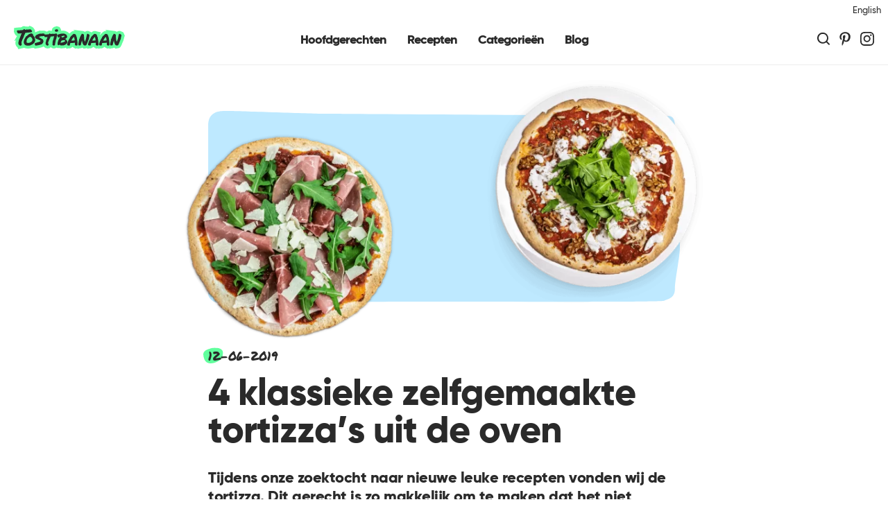

--- FILE ---
content_type: text/html; charset=UTF-8
request_url: https://tostibanaan.nl/4-klassieke-zelfgemaakte-tortizzas-uit-de-oven/
body_size: 13983
content:
<!DOCTYPE html>
<html lang="nl-NL" class="no-js">
<head>
	<!-- Google Tag Manager -->
	<script>(function(w,d,s,l,i){w[l]=w[l]||[];w[l].push({'gtm.start':
	new Date().getTime(),event:'gtm.js'});var f=d.getElementsByTagName(s)[0],
	j=d.createElement(s),dl=l!='dataLayer'?'&l='+l:'';j.async=true;j.src=
	'https://www.googletagmanager.com/gtm.js?id='+i+dl;f.parentNode.insertBefore(j,f);
	})(window,document,'script','dataLayer','GTM-PZMR3JZ');</script>
	<!-- End Google Tag Manager -->
	<meta charset="UTF-8">
	<meta name="viewport" content="width=device-width">
  <link rel="icon" type="image/png" sizes="32x32" href="https://tostibanaan.nl/wp-content/themes/tostibanaan/favicon/favicon-32x32.png">
	
<title>4 klassieke zelfgemaakte wrap tortizza’s uit de oven - Tostibanaan</title>
<meta name="description" content="Tijdens onze zoektocht naar nieuwe leuke recepten vonden wij de wrap tortizza. Deze tortizza's zijn zo makkelijk om te maken dat het het je zal verbazen.">
<meta property="og:type" content="website" />
<meta property="og:url" content="https://tostibanaan.nl/4-klassieke-zelfgemaakte-tortizzas-uit-de-oven" />
<meta property="og:title" content="4 klassieke zelfgemaakte wrap tortizza’s uit de oven - Tostibanaan" />
<meta property="og:description" content="Tijdens onze zoektocht naar nieuwe leuke recepten vonden wij de wrap tortizza. Deze tortizza's zijn zo makkelijk om te maken dat het het je zal verbazen." />
<meta property="og:image" content="https://tostibanaan.nl/wp-content/uploads/2020/03/Tostibanaan-tortizzas-uit-oven-m-768x399.jpg" />
<meta property="og:image" content="https://tostibanaan.nl/wp-content/uploads/2020/03/Tostibanaan-tortizzas-uit-oven-m.jpg" />


  <script type="application/ld+json">
    {
      "@context": "https://schema.org/",      
      "name": "4 klassieke zelfgemaakte wrap tortizza’s uit de oven - Tostibanaan",
      "image": "https://tostibanaan.nl/wp-content/uploads/2020/03/Tostibanaan-tortizzas-uit-oven-m.jpg",
      "author": {
        "@type": "Organization",
        "name": "Tostibanaan"
      },
      "description": "Tijdens onze zoektocht naar nieuwe leuke recepten vonden wij de wrap tortizza. Deze tortizza's zijn zo makkelijk om te maken dat het het je zal verbazen."
    }
  </script>
  	<meta name='robots' content='max-image-preview:large' />
<link rel='dns-prefetch' href='//s.w.org' />
<link rel="alternate" type="application/rss+xml" title="Tostibanaan &raquo; 4 klassieke zelfgemaakte tortizza’s uit de oven Comments Feed" href="https://tostibanaan.nl/4-klassieke-zelfgemaakte-tortizzas-uit-de-oven/feed/" />
<script type="text/javascript">
window._wpemojiSettings = {"baseUrl":"https:\/\/s.w.org\/images\/core\/emoji\/13.1.0\/72x72\/","ext":".png","svgUrl":"https:\/\/s.w.org\/images\/core\/emoji\/13.1.0\/svg\/","svgExt":".svg","source":{"concatemoji":"https:\/\/tostibanaan.nl\/wp-includes\/js\/wp-emoji-release.min.js?ver=5.9.12"}};
/*! This file is auto-generated */
!function(e,a,t){var n,r,o,i=a.createElement("canvas"),p=i.getContext&&i.getContext("2d");function s(e,t){var a=String.fromCharCode;p.clearRect(0,0,i.width,i.height),p.fillText(a.apply(this,e),0,0);e=i.toDataURL();return p.clearRect(0,0,i.width,i.height),p.fillText(a.apply(this,t),0,0),e===i.toDataURL()}function c(e){var t=a.createElement("script");t.src=e,t.defer=t.type="text/javascript",a.getElementsByTagName("head")[0].appendChild(t)}for(o=Array("flag","emoji"),t.supports={everything:!0,everythingExceptFlag:!0},r=0;r<o.length;r++)t.supports[o[r]]=function(e){if(!p||!p.fillText)return!1;switch(p.textBaseline="top",p.font="600 32px Arial",e){case"flag":return s([127987,65039,8205,9895,65039],[127987,65039,8203,9895,65039])?!1:!s([55356,56826,55356,56819],[55356,56826,8203,55356,56819])&&!s([55356,57332,56128,56423,56128,56418,56128,56421,56128,56430,56128,56423,56128,56447],[55356,57332,8203,56128,56423,8203,56128,56418,8203,56128,56421,8203,56128,56430,8203,56128,56423,8203,56128,56447]);case"emoji":return!s([10084,65039,8205,55357,56613],[10084,65039,8203,55357,56613])}return!1}(o[r]),t.supports.everything=t.supports.everything&&t.supports[o[r]],"flag"!==o[r]&&(t.supports.everythingExceptFlag=t.supports.everythingExceptFlag&&t.supports[o[r]]);t.supports.everythingExceptFlag=t.supports.everythingExceptFlag&&!t.supports.flag,t.DOMReady=!1,t.readyCallback=function(){t.DOMReady=!0},t.supports.everything||(n=function(){t.readyCallback()},a.addEventListener?(a.addEventListener("DOMContentLoaded",n,!1),e.addEventListener("load",n,!1)):(e.attachEvent("onload",n),a.attachEvent("onreadystatechange",function(){"complete"===a.readyState&&t.readyCallback()})),(n=t.source||{}).concatemoji?c(n.concatemoji):n.wpemoji&&n.twemoji&&(c(n.twemoji),c(n.wpemoji)))}(window,document,window._wpemojiSettings);
</script>
<style type="text/css">
img.wp-smiley,
img.emoji {
	display: inline !important;
	border: none !important;
	box-shadow: none !important;
	height: 1em !important;
	width: 1em !important;
	margin: 0 0.07em !important;
	vertical-align: -0.1em !important;
	background: none !important;
	padding: 0 !important;
}
</style>
	<style id='global-styles-inline-css' type='text/css'>
body{--wp--preset--color--black: #000000;--wp--preset--color--cyan-bluish-gray: #abb8c3;--wp--preset--color--white: #ffffff;--wp--preset--color--pale-pink: #f78da7;--wp--preset--color--vivid-red: #cf2e2e;--wp--preset--color--luminous-vivid-orange: #ff6900;--wp--preset--color--luminous-vivid-amber: #fcb900;--wp--preset--color--light-green-cyan: #7bdcb5;--wp--preset--color--vivid-green-cyan: #00d084;--wp--preset--color--pale-cyan-blue: #8ed1fc;--wp--preset--color--vivid-cyan-blue: #0693e3;--wp--preset--color--vivid-purple: #9b51e0;--wp--preset--gradient--vivid-cyan-blue-to-vivid-purple: linear-gradient(135deg,rgba(6,147,227,1) 0%,rgb(155,81,224) 100%);--wp--preset--gradient--light-green-cyan-to-vivid-green-cyan: linear-gradient(135deg,rgb(122,220,180) 0%,rgb(0,208,130) 100%);--wp--preset--gradient--luminous-vivid-amber-to-luminous-vivid-orange: linear-gradient(135deg,rgba(252,185,0,1) 0%,rgba(255,105,0,1) 100%);--wp--preset--gradient--luminous-vivid-orange-to-vivid-red: linear-gradient(135deg,rgba(255,105,0,1) 0%,rgb(207,46,46) 100%);--wp--preset--gradient--very-light-gray-to-cyan-bluish-gray: linear-gradient(135deg,rgb(238,238,238) 0%,rgb(169,184,195) 100%);--wp--preset--gradient--cool-to-warm-spectrum: linear-gradient(135deg,rgb(74,234,220) 0%,rgb(151,120,209) 20%,rgb(207,42,186) 40%,rgb(238,44,130) 60%,rgb(251,105,98) 80%,rgb(254,248,76) 100%);--wp--preset--gradient--blush-light-purple: linear-gradient(135deg,rgb(255,206,236) 0%,rgb(152,150,240) 100%);--wp--preset--gradient--blush-bordeaux: linear-gradient(135deg,rgb(254,205,165) 0%,rgb(254,45,45) 50%,rgb(107,0,62) 100%);--wp--preset--gradient--luminous-dusk: linear-gradient(135deg,rgb(255,203,112) 0%,rgb(199,81,192) 50%,rgb(65,88,208) 100%);--wp--preset--gradient--pale-ocean: linear-gradient(135deg,rgb(255,245,203) 0%,rgb(182,227,212) 50%,rgb(51,167,181) 100%);--wp--preset--gradient--electric-grass: linear-gradient(135deg,rgb(202,248,128) 0%,rgb(113,206,126) 100%);--wp--preset--gradient--midnight: linear-gradient(135deg,rgb(2,3,129) 0%,rgb(40,116,252) 100%);--wp--preset--duotone--dark-grayscale: url('#wp-duotone-dark-grayscale');--wp--preset--duotone--grayscale: url('#wp-duotone-grayscale');--wp--preset--duotone--purple-yellow: url('#wp-duotone-purple-yellow');--wp--preset--duotone--blue-red: url('#wp-duotone-blue-red');--wp--preset--duotone--midnight: url('#wp-duotone-midnight');--wp--preset--duotone--magenta-yellow: url('#wp-duotone-magenta-yellow');--wp--preset--duotone--purple-green: url('#wp-duotone-purple-green');--wp--preset--duotone--blue-orange: url('#wp-duotone-blue-orange');--wp--preset--font-size--small: 13px;--wp--preset--font-size--medium: 20px;--wp--preset--font-size--large: 36px;--wp--preset--font-size--x-large: 42px;}.has-black-color{color: var(--wp--preset--color--black) !important;}.has-cyan-bluish-gray-color{color: var(--wp--preset--color--cyan-bluish-gray) !important;}.has-white-color{color: var(--wp--preset--color--white) !important;}.has-pale-pink-color{color: var(--wp--preset--color--pale-pink) !important;}.has-vivid-red-color{color: var(--wp--preset--color--vivid-red) !important;}.has-luminous-vivid-orange-color{color: var(--wp--preset--color--luminous-vivid-orange) !important;}.has-luminous-vivid-amber-color{color: var(--wp--preset--color--luminous-vivid-amber) !important;}.has-light-green-cyan-color{color: var(--wp--preset--color--light-green-cyan) !important;}.has-vivid-green-cyan-color{color: var(--wp--preset--color--vivid-green-cyan) !important;}.has-pale-cyan-blue-color{color: var(--wp--preset--color--pale-cyan-blue) !important;}.has-vivid-cyan-blue-color{color: var(--wp--preset--color--vivid-cyan-blue) !important;}.has-vivid-purple-color{color: var(--wp--preset--color--vivid-purple) !important;}.has-black-background-color{background-color: var(--wp--preset--color--black) !important;}.has-cyan-bluish-gray-background-color{background-color: var(--wp--preset--color--cyan-bluish-gray) !important;}.has-white-background-color{background-color: var(--wp--preset--color--white) !important;}.has-pale-pink-background-color{background-color: var(--wp--preset--color--pale-pink) !important;}.has-vivid-red-background-color{background-color: var(--wp--preset--color--vivid-red) !important;}.has-luminous-vivid-orange-background-color{background-color: var(--wp--preset--color--luminous-vivid-orange) !important;}.has-luminous-vivid-amber-background-color{background-color: var(--wp--preset--color--luminous-vivid-amber) !important;}.has-light-green-cyan-background-color{background-color: var(--wp--preset--color--light-green-cyan) !important;}.has-vivid-green-cyan-background-color{background-color: var(--wp--preset--color--vivid-green-cyan) !important;}.has-pale-cyan-blue-background-color{background-color: var(--wp--preset--color--pale-cyan-blue) !important;}.has-vivid-cyan-blue-background-color{background-color: var(--wp--preset--color--vivid-cyan-blue) !important;}.has-vivid-purple-background-color{background-color: var(--wp--preset--color--vivid-purple) !important;}.has-black-border-color{border-color: var(--wp--preset--color--black) !important;}.has-cyan-bluish-gray-border-color{border-color: var(--wp--preset--color--cyan-bluish-gray) !important;}.has-white-border-color{border-color: var(--wp--preset--color--white) !important;}.has-pale-pink-border-color{border-color: var(--wp--preset--color--pale-pink) !important;}.has-vivid-red-border-color{border-color: var(--wp--preset--color--vivid-red) !important;}.has-luminous-vivid-orange-border-color{border-color: var(--wp--preset--color--luminous-vivid-orange) !important;}.has-luminous-vivid-amber-border-color{border-color: var(--wp--preset--color--luminous-vivid-amber) !important;}.has-light-green-cyan-border-color{border-color: var(--wp--preset--color--light-green-cyan) !important;}.has-vivid-green-cyan-border-color{border-color: var(--wp--preset--color--vivid-green-cyan) !important;}.has-pale-cyan-blue-border-color{border-color: var(--wp--preset--color--pale-cyan-blue) !important;}.has-vivid-cyan-blue-border-color{border-color: var(--wp--preset--color--vivid-cyan-blue) !important;}.has-vivid-purple-border-color{border-color: var(--wp--preset--color--vivid-purple) !important;}.has-vivid-cyan-blue-to-vivid-purple-gradient-background{background: var(--wp--preset--gradient--vivid-cyan-blue-to-vivid-purple) !important;}.has-light-green-cyan-to-vivid-green-cyan-gradient-background{background: var(--wp--preset--gradient--light-green-cyan-to-vivid-green-cyan) !important;}.has-luminous-vivid-amber-to-luminous-vivid-orange-gradient-background{background: var(--wp--preset--gradient--luminous-vivid-amber-to-luminous-vivid-orange) !important;}.has-luminous-vivid-orange-to-vivid-red-gradient-background{background: var(--wp--preset--gradient--luminous-vivid-orange-to-vivid-red) !important;}.has-very-light-gray-to-cyan-bluish-gray-gradient-background{background: var(--wp--preset--gradient--very-light-gray-to-cyan-bluish-gray) !important;}.has-cool-to-warm-spectrum-gradient-background{background: var(--wp--preset--gradient--cool-to-warm-spectrum) !important;}.has-blush-light-purple-gradient-background{background: var(--wp--preset--gradient--blush-light-purple) !important;}.has-blush-bordeaux-gradient-background{background: var(--wp--preset--gradient--blush-bordeaux) !important;}.has-luminous-dusk-gradient-background{background: var(--wp--preset--gradient--luminous-dusk) !important;}.has-pale-ocean-gradient-background{background: var(--wp--preset--gradient--pale-ocean) !important;}.has-electric-grass-gradient-background{background: var(--wp--preset--gradient--electric-grass) !important;}.has-midnight-gradient-background{background: var(--wp--preset--gradient--midnight) !important;}.has-small-font-size{font-size: var(--wp--preset--font-size--small) !important;}.has-medium-font-size{font-size: var(--wp--preset--font-size--medium) !important;}.has-large-font-size{font-size: var(--wp--preset--font-size--large) !important;}.has-x-large-font-size{font-size: var(--wp--preset--font-size--x-large) !important;}
</style>
<link rel='stylesheet' id='style-css'  href='https://tostibanaan.nl/wp-content/themes/tostibanaan/style.css?ver=5.9.12' type='text/css' media='all' />
<link rel="https://api.w.org/" href="https://tostibanaan.nl/wp-json/" /><link rel="alternate" type="application/json" href="https://tostibanaan.nl/wp-json/wp/v2/posts/298" /><link rel="EditURI" type="application/rsd+xml" title="RSD" href="https://tostibanaan.nl/xmlrpc.php?rsd" />
<link rel="wlwmanifest" type="application/wlwmanifest+xml" href="https://tostibanaan.nl/wp-includes/wlwmanifest.xml" /> 
<meta name="generator" content="WordPress 5.9.12" />
<link rel="canonical" href="https://tostibanaan.nl/4-klassieke-zelfgemaakte-tortizzas-uit-de-oven/" />
<link rel='shortlink' href='https://tostibanaan.nl/?p=298' />
<link rel="alternate" type="application/json+oembed" href="https://tostibanaan.nl/wp-json/oembed/1.0/embed?url=https%3A%2F%2Ftostibanaan.nl%2F4-klassieke-zelfgemaakte-tortizzas-uit-de-oven%2F" />
<link rel="alternate" type="text/xml+oembed" href="https://tostibanaan.nl/wp-json/oembed/1.0/embed?url=https%3A%2F%2Ftostibanaan.nl%2F4-klassieke-zelfgemaakte-tortizzas-uit-de-oven%2F&#038;format=xml" />
<link rel="alternate" href="https://tostibanaan.nl/4-klassieke-zelfgemaakte-tortizzas-uit-de-oven/" hreflang="nl" />
<link rel="alternate" href="https://tostibanaan.nl/en/4-classic-homemade-oven-tortizzas/" hreflang="en" />
</head>
<body class="post-template-default single single-post postid-298 single-format-standard">
<!-- Google Tag Manager (noscript) -->
<noscript><iframe src="https://www.googletagmanager.com/ns.html?id=GTM-PZMR3JZ"
height="0" width="0" style="display:none;visibility:hidden"></iframe></noscript>
<!-- End Google Tag Manager (noscript) -->
	<div class="wrapper">
		<header class="header">
			<div class="header__desktop">
				<div class="header-desktop__inner">
					<div class="header-desktop__top-bar">
						<ul class="header-language-menu">
								<li class="lang-item lang-item-2 lang-item-nl lang-item-first current-lang"><a lang="nl-NL" hreflang="nl-NL" href="https://tostibanaan.nl/4-klassieke-zelfgemaakte-tortizzas-uit-de-oven/">Nederlands</a></li>
	<li class="lang-item lang-item-5 lang-item-en"><a lang="en-GB" hreflang="en-GB" href="https://tostibanaan.nl/en/4-classic-homemade-oven-tortizzas/">English</a></li>
						</ul>
					</div>
					<div class="header-desktop__bar">
						<div class="header-desktop__logo-cnt">
							<div class="header-logo">
								<a class="header-logo__link" href="https://tostibanaan.nl/" rel="home" title="Home page">									
									<svg class="header-logo__img" viewBox="0 0 375.05 91.26" xmlns="http://www.w3.org/2000/svg" role="img">
									<title id="logoTitle">Logo home</title>
  								<desc id="logoDesc">Dark gray with green stroke logo of tostibanaan</desc>
									<path d="m373.33 33.1a15.23 15.23 0 0 0 -.13-1.83v-.18-.17a11.88 11.88 0 0 0 -2.42-5.33l-.84-2.51-3.94-1.82-.67-.31a17.81 17.81 0 0 0 -8.82-2.79 11.34 11.34 0 0 0 -6.09 1.73 10.7 10.7 0 0 0 -2.06 1.68 21.72 21.72 0 0 0 -6.36-2.86l-1.19-.3h-.6c-.2 0-.4 0-.58-.05l-1.4-.19-29.15-3.8 4.26 4.27a14.28 14.28 0 0 0 -2.91-.31c-4.43 0-8.65 2.46-13.52 7.92a15.87 15.87 0 0 0 -4.69 4.9l-1.22.85-.13.27c-.15-.46-.29-.89-.43-1.3l3.87-7.73-12.31-2.89-1.6-.35a18.84 18.84 0 0 0 -7.19-1.66c-3.63 0-7.13 1.65-10.95 5.26l-.17-.51-3.9-1.82-.68-.31a17.78 17.78 0 0 0 -8.82-2.79 11.37 11.37 0 0 0 -6.09 1.73 11 11 0 0 0 -2.06 1.68 21.71 21.71 0 0 0 -6.35-2.86l-1.2-.3h-.59c-.21 0-.4 0-.59-.05l-1.39-.19-29.17-3.8 4.27 4.26a14.9 14.9 0 0 0 -2.91-.3c-4.42 0-8.65 2.46-13.51 7.92a13.52 13.52 0 0 0 -1.64 1.24v-.22l-3.16-3-1.3-1.17-1.49-1.4-1.65-.6a25.61 25.61 0 0 0 -13.09-3.83h-.53a40.5 40.5 0 0 0 -4.55.35h-.46c-.55 0-1.07 0-1.55.06a16.27 16.27 0 0 0 -2.57-8.53l-.06-.16-.1-.14c-.13-.2-.32-.49-.6-.85-.09-.14-.18-.29-.28-.43l-2-2.95-3.39-1.05-2.32-.72-4.27-1.33-2.09 1.32c-8.14.95-13.93 6.72-13.64 13.62a8.27 8.27 0 0 0 0 .86l-2.25.85a12.13 12.13 0 0 0 -5.46-1.32 11.57 11.57 0 0 0 -2.42.26 10.55 10.55 0 0 0 -5.45 3.09l-3.07.34a11.09 11.09 0 0 0 -6.23-2.94 46.73 46.73 0 0 0 -5.83-.35 59.26 59.26 0 0 0 -7 .42l-2.66-1-3.42 1.32-7.19 2.71-2 .76-.2.2a13.2 13.2 0 0 0 -3.18 1.4l-.34-.42-.22-.94a11.08 11.08 0 0 0 .12-3.48c-.18-1.47-.59-3.24-3.3-7.39-1.61-2.46-3.57-5.12-6.66-6.49l-1.24-.62-7.44-3.73-2.16 2.89c-1.48.12-3.24.3-5.34.54l-.51-.12-2.83-.63-1.84.67a13.81 13.81 0 0 0 -6.24-1.6 11.42 11.42 0 0 0 -2.68.31 10.33 10.33 0 0 0 -5.65 3.5c-3 .24-6.11.45-9.17.66l-5.5.37h-.55l-.81.14-.48.08-8.36 1.39v6.8a10.93 10.93 0 0 0 -.8 4.07c0 1.05 0 2.64 2 7.31 1.11 2.62 2.53 5.56 5.21 7.45l1.12.88 2 1.52-9 16.89 5.46-2.34c-.62 2.14-1 3.93-1.23 4.91v.07c-.79 4.52-1.07 10.49 3.75 16.61l.05.06v.06a18.29 18.29 0 0 0 3.12 3l2.29 6 8.54-2.08 3-.72 8.33-2a25.36 25.36 0 0 0 11.63 2.55 38.63 38.63 0 0 0 4.16-.24h.27.3.86a19.22 19.22 0 0 0 5-.81c.44-.11 1.1-.28 1.34-.32l7.67-1 .08-.61a10.52 10.52 0 0 0 3 2.08l2.77 1.26 3-.5 3.41-.57a63.9 63.9 0 0 0 10.61-2h.13.13c1.18-.34 2.56-.76 4-1.3l1.72-.42.28-.11.25-.08a19.52 19.52 0 0 0 5.1-2.62l.09-.06c.22.31.45.61.69.92a15.81 15.81 0 0 0 12.3 6.14 14.81 14.81 0 0 0 5.38-1h2.58l2.7-3.54a15.64 15.64 0 0 0 11.26 4.5 13.7 13.7 0 0 0 8.65-2.89 12.63 12.63 0 0 0 5.15 1.67h.11 1.27a14.64 14.64 0 0 0 3.35-.37 18 18 0 0 0 6.77 1.23 40.4 40.4 0 0 0 5.46-.38 12.44 12.44 0 0 0 1.37.07 15.49 15.49 0 0 0 7.41-2.1h.53l3 4 5.13-1.54a21.67 21.67 0 0 0 2.75.19 14.79 14.79 0 0 0 5.93-1.14 11.56 11.56 0 0 0 5.24-4.41l3.93 2.49 2.39 1.52 3.73 2.36 3.08-.84c.48 0 1 .07 1.52.07a14.88 14.88 0 0 0 2.53-.22l1.28 1.59 6.37-1.78.24-.07q.5 0 1 0a13.31 13.31 0 0 0 7.46-2.21l1.69 1.07 4 2.53 3.83-1.27h1.29a15.15 15.15 0 0 0 5.32-.89l1.87 2.52 5.13-1.54a21.67 21.67 0 0 0 2.75.19 14.79 14.79 0 0 0 5.93-1.14 11.56 11.56 0 0 0 5.19-4.41l3.93 2.49 2.4 1.52 3.72 2.36 3.08-.84c.48 0 1 .07 1.52.07a14.36 14.36 0 0 0 2.39-.2l1.12 1.5 5.13-1.54a21.67 21.67 0 0 0 2.75.19 14.76 14.76 0 0 0 5.96-1.14 11.5 11.5 0 0 0 5.24-4.41l3.93 2.49 2.4 1.52 3.72 2.36 3.08-.84c.48 0 1 .07 1.52.07a15 15 0 0 0 2.54-.22l1.27 1.59 6.3-1.78.24-.07h1a13.28 13.28 0 0 0 7.47-2.21l1.69 1.07 4 2.53 3.83-1.27h1.29c6.46 0 9.61-3.24 11-5.28 3-4.57 6.26-13.41 8-18.48l.09-.23.78-.39 1.16-4.33 1.12-4.16 3.39-12.6z" fill="#61ff9d"/><path d="m25.65 57.88c-.48 2.79 1.6 6.7.64 9.26a3.37 3.37 0 0 1 -2.47 1.68l.08.16-3 .72-.4-1a7.52 7.52 0 0 1 -3.43-2.48c-2.08-2.63-2.4-5-1.76-8.7a62 62 0 0 1 1.76-6.39l-.07-1.8c.8-1 1.2-2.47 1.91-3.83.48-1.36 1-2.72 1.52-4l3.59-9-.55.24 1.91-3.59c.4-1 .8-1.84 1.12-2.72-4.39.64-9.42 1.2-11.1.56a8.3 8.3 0 0 1 -.8-.32l-.16.16-1.44-1.14c-.87-.4-3-6-3-6.62a.81.81 0 0 1 .48-.72 4.59 4.59 0 0 1 .32-1.12v-.56l.48-.08h.08c6.63-.48 13.89-.88 20.12-1.52 1-1.91 1.68-3.19 2.08-3.27 1.2-.32 3.27 1 5 2.47a6.22 6.22 0 0 0 1.28-.16l2.87-1 2.16.48a80.71 80.71 0 0 1 9.42-.8 3.74 3.74 0 0 1 1.36.24l.24-.32 1.59.8c1 .24 4.08 5.35 4.16 6s-.48.71-.72 1.19l.35 1.3-3 .72a10.71 10.71 0 0 1 -3.27.64c-5.19.4-11.58 1.12-16.21 1.6-1.52 3.35-3.28 7.34-4.71 10.62l.12 1.42c-1.12 1.36-2.64 6.47-4.71 9.67-1.68 4.18-3.49 9.13-3.84 11.21zm45.44-3.12c-1.68 5.27-6 10-14.13 12.62l-.08.64c-1.84.24-4.08 1.12-5.19 1l-1.28-.16c-19.01 2.83-19.49-12.86-14.3-22.8l1.28-2.24v-.08l1.76-3.59c1.83-1.28 2.31-4.23 4.63-4.47 3.43-3.6 7.27-6.63 10.54-7.67a12 12 0 0 1 5.27-1.2c1.6.88 4.07 1.44 4.63 2.56l1 2.31-.72.8a25.39 25.39 0 0 1 7.35 16.21 4 4 0 0 1 .28 1.31l-.24 3c-.32.56-.56 1.2-.8 1.76zm-13.89-15.65c-3.12-2.16-9.83 2.8-12.54 8a14.3 14.3 0 0 0 -1 2 12.69 12.69 0 0 0 -.48 2.24v3l-.48.48-.24.8c.56 3.75 4.23 5.11 9.9 3.59 13.14-3.42 12.26-14.84 4.84-20.11zm81.53-21.32v1l.4-.08a4.15 4.15 0 0 0 3 2.39 10 10 0 0 0 4.4-.64l2-.24.16-.56.56-.39c.88-.88.48-3.12-.56-4.8a2.12 2.12 0 0 0 -.56-.63 2.4 2.4 0 0 0 -.32-.64l-2.31-.72-.4.24a11.81 11.81 0 0 0 -1.68.08c-3.35.32-5.11 2.15-5 3.35a5.53 5.53 0 0 0 .31 1.64zm7 11c-.61-2.06-6-2.15-7.35-.27-1.42-.54-4.22-.54-7.83-.21l-1.43-.56-2.32.88c-1 .08-1.84.24-2.79.32-1.2-1.28-2.56-2.32-3.6-2.08-.4.08-1.12 1.2-1.91 2.72-4.65.57-9.49 1.14-14 1.43-.4-1.78-1.28-3.39-2.21-3.51a45.22 45.22 0 0 0 -12.61.4l-1.52-.56-7.19 2.72-.16.16c-.72.32-1.35.55-2 .87a3.68 3.68 0 0 0 -2.81 1.62c-2.63 1.68-4.31 3.83-4.47 6.31-.4 5.35 5.19 6.79 7.27 7.75l3.75 1.51c.72.4 1.28.88 2 1.36.48-.16.48 0 .72 0l.63.48.88-.08c.64.24 1.2.56 1.76.8 2.16 1.12 2 3.27-.8 4.39-5.51 2.24-11.58 3.59-14.69 4.55l-.8-.08-.32.48a1.71 1.71 0 0 0 -.8.48 2 2 0 0 0 -.32 1c-.32.32-.8.4-.8 1s2.16 6.23 3 6.63l3.83-.64a52.59 52.59 0 0 0 9.26-1.76c1.36-.4 2.64-.8 3.92-1.28l2.23-.56c1-.32 3-1.83 4.55-2.71l-.16-.72a10.3 10.3 0 0 0 3-5.59c1.36-2.64-1.12-5.67-1.44-8l-1.2-1.18-1.91-.8a36.22 36.22 0 0 0 -6.91-4.06c-2.79-1.27-2.87-2.39-1.84-3.59 1.64-1.92 12.78-1.88 16.39-2.53a13.3 13.3 0 0 0 .7 2.13l.08 1.2.8.16a1.1 1.1 0 0 0 .64.4c1.68.32 5.11.08 9.1-.4-.8 1.84-1.51 3.51-2.07 4.87l-.32.8c-1.28 1.6-1.76 4-2.8 5.27l.08 1.76.08.32c-.88 3-1.52 5.43-1.67 6.31-.48 3.27-.32 5.51 1.59 7.9 2.56 3.2 6 2.64 7.35 1.36h.16l1-1.36c.24-.48-.32-2.31-.4-2.95 0-.24-.4-.72-.88-1.28a6 6 0 0 1 -.48-3.36c.32-2.23 2.8-8.06 4.47-12.13 1.28-1.6 1.76-4 2.88-5.35l-.08-1.2c.32-.8.72-1.6 1-2.32 4.61-.66 9-1.27 12-1.4-.62 2.51-1.21 5-1.51 6.35-.4 1.92-.88 3.6-1.28 5.19-.56 1.2-.72 2.72-1.6 3.76l-.88 4 .4.64a56.38 56.38 0 0 0 -.72 9c0 3.36 6.63 4.47 7.83 2.08.16-.32.32-.88.56-1.52l.64-1.28a4.87 4.87 0 0 0 0-1.91c1-5.19 1.91-12.94 3.75-17.49a4.9 4.9 0 0 0 1.2-4c1.01-4.32 1.89-10.7 1.33-12.62zm30.5 35.38v.08l-3.43 2.15c-2.24.24-4.15 2.72-6.47 1.68a28.35 28.35 0 0 1 -5.67.56c-4.63 0-5.51-2.72-6.31-3.12-.72.48-1.2 2.48-4.31 2.24-2.72-.24-2.64-4.63-2.4-7.35a24.78 24.78 0 0 1 1.6-6.23l.64-2.87c1.36-1.68 1.12-4.55 3.11-5.51 1.36-3 2.56-5.67 2.72-7.59.08-.88-2.48 2.72-4.07 3.12a1.53 1.53 0 0 1 -1.28-.48l-.4.16a5.93 5.93 0 0 1 -1.52-2.48c-1.6-2.55-2.79-6.07-1.6-6.71a48.45 48.45 0 0 1 10.07-3.19l1.59-.72a14.1 14.1 0 0 1 3.6-.24 32.8 32.8 0 0 1 4.39-.4 15.07 15.07 0 0 1 8.86 2.8l.88.32 1.28 1.19a1.88 1.88 0 0 0 .16.64l.32.48c3.51 5 2.71 10.38-5.27 13.18l3.27 1.67 1.12 1.28a1.36 1.36 0 0 0 .08.56 11.29 11.29 0 0 1 3.38 6.61c.32 3.39-1.51 6.11-4.39 8.19zm-4-18.13a.25.25 0 0 1 .16.08v-.12c-.12.06-.12.06-.2.06zm-12.38-8.23a21.69 21.69 0 0 1 3.35 3.36c6.15-1.68 9-4.8 8.07-5.67-.56-.56-1.76-1-3.59-.72-1 .48-2.16 1-2.16 1l-.72-.24a26.21 26.21 0 0 0 -4.99 2.29zm13.58 15.33c-.08-2.79-3.92-3.27-7.51-2.71l-.64.4-.64-.16a15.53 15.53 0 0 0 -3.27 1.2c-.64.32-3.2 4.55-3.84 6.71h1.28a9.57 9.57 0 0 0 1 .39 34.65 34.65 0 0 0 8.19-2.05l2.31-1.44.16.4c1.8-.88 2.92-1.88 2.92-2.72zm40-7c1.27 7 2.15 14.53 1.83 19.48-.24 3.92-3.51 3.36-5.19 3h-.07l-.88.24-2.39-1.52v-.48a3.06 3.06 0 0 1 -.4-2.24 45.82 45.82 0 0 0 -.08-5.59c-1.76.16-3.52.4-5.19.48l-.4.16-2.08.32-.48-.24h-.56c-2.31.08-4.79.24-6.62.16a36.79 36.79 0 0 0 -1.76 7.51c-.16 1.84-3.91 1.6-6.15 1l-.8.24-.48-.64c-.16-.08-.24-.08-.32-.16-1.91-1.28-1.28-2.64-1-4.39l-.08-1h.24c1.12-6.07 4.64-13.34 8.63-19.65l-.08-.24 1.88-3.79c1.75-1.2 2.23-4 4.39-4.47 3-3.67 5.75-6 7.26-6a12 12 0 0 1 4.08 1.2l2.39.56a8.43 8.43 0 0 0 -.4.79 2.55 2.55 0 0 1 .48.56 30.93 30.93 0 0 1 2.4 6.71l1.12 2c-.04.33.52 3.52.68 6zm-7.83 4.79c-.64-5.19-1.52-10.22-2.64-11.9-2.87 2.16-6.22 7.35-8.86 12.94h.32l.72-.32c1.6-.16 2.95-.48 4.39 0 1.97-.24 4.04-.4 6.04-.72zm47.51-3.67 1.12-4.16c-.16 0-.24-.08-.4-.08 1.2-4.71 1.92-8.62 1.68-10.46a4 4 0 0 0 -1.36-1.76l-.16-.47-1.2-.56c-1.75-1.12-3.91-2-4.79-1.44-1.52 1-2.87 11.66-4.87 19.32a5.42 5.42 0 0 1 -1 1.92l-.72 3.12a6.56 6.56 0 0 1 -1.51 2.39c-.48.4-2.64-7.9-2.64-11.26a119.91 119.91 0 0 0 -.72-12.22c-.32-1.19-2.87-2.71-4.79-3.19h-.24a1.56 1.56 0 0 0 -.56-.08l-1.83-.24a2.32 2.32 0 0 1 .47.8c-3 3.27-5.75 9.66-7.74 16l-.08.08-1.84 3.67.4 1.44a89.21 89.21 0 0 0 -2.47 12.46h-.16l.08.88a8.83 8.83 0 0 0 .08 2.63l.08.72 1.59 2 2-.56.08-.08c2.15.48 4.31.4 4.79-2 .8-4.31 3.59-15.89 3.75-14.69 1 7.5 3.28 12.93 4.87 15.09a3.48 3.48 0 0 0 .56.48v.24l2.4 1.52 1.44-.48c2.15.4 4.39.32 4.95-.56 1.91-2.88 4.63-9.58 7-16.45a33.36 33.36 0 0 1 1.71-4.02zm30.89-1.12c1.28 7 2.15 14.53 1.83 19.48-.24 3.92-3.51 3.36-5.19 3h-.08l-.87.24-2.4-1.52v-.48a3.06 3.06 0 0 1 -.4-2.24 45.82 45.82 0 0 0 -.09-5.62c-1.76.16-3.51.4-5.19.48l-.4.16-2.08.32-.47-.24h-.56c-2.32.08-4.8.24-6.63.16a36.79 36.79 0 0 0 -1.76 7.51c-.16 1.84-3.91 1.6-6.15 1l-.8.24-.48-.64c-.16-.08-.24-.08-.31-.16-1.92-1.28-1.28-2.64-1-4.39l-.08-1h.24c1.11-6.07 4.63-13.34 8.62-19.65l-.08-.24 1.84-3.67c1.75-1.2 2.23-4 4.39-4.47 3-3.67 5.75-6 7.27-6a12 12 0 0 1 4.07 1.2l2.4.56a8.43 8.43 0 0 0 -.4.79 2.55 2.55 0 0 1 .48.56 31.57 31.57 0 0 1 2.39 6.71l1.12 2c.04.24.6 3.43.77 5.91zm-7.83 4.79c-.64-5.19-1.52-10.22-2.63-11.9-2.88 2.16-6.23 7.35-8.87 12.94h.33l.72-.32c1.6-.16 3-.48 4.39 0 1.98-.24 4.06-.4 6.05-.72zm45-4.79c1.28 7 2.16 14.53 1.84 19.48-.24 3.92-3.52 3.36-5.19 3h-.08l-.88.24-2.4-1.52v-.48a3.06 3.06 0 0 1 -.4-2.24 45.82 45.82 0 0 0 -.06-5.62c-1.75.16-3.51.4-5.19.48l-.4.16-2.07.32-.48-.24h-.56c-2.32.08-4.79.24-6.63.16a36.79 36.79 0 0 0 -1.76 7.51c-.16 1.84-3.91 1.6-6.15 1l-.79.24-.48-.64c-.16-.08-.24-.08-.32-.16-1.92-1.28-1.28-2.64-1-4.39l-.08-1h.24c1.17-6.16 4.67-13.44 8.67-19.74l-.08-.24 1.84-3.67c1.76-1.2 2.24-4 4.39-4.47 3-3.67 5.75-6 7.27-6a12 12 0 0 1 4.07 1.2l2.4.56a8.43 8.43 0 0 0 -.4.79 2.55 2.55 0 0 1 .48.56 30.49 30.49 0 0 1 2.39 6.71l1.12 2c0 .33.52 3.52.72 6zm-7.83 4.79c-.63-5.19-1.51-10.22-2.63-11.9-2.88 2.16-6.23 7.35-8.87 12.94h.32l.72-.32c1.6-.16 3-.48 4.4 0 2.02-.24 4.1-.4 6.09-.72zm49.91-18.37a4 4 0 0 0 -1.35-1.76l-.16-.47-1.2-.56c-1.76-1.12-3.91-2-4.79-1.44-1.52 1-2.88 11.66-4.87 19.32a5.42 5.42 0 0 1 -1 1.92l-.72 3.12a6.56 6.56 0 0 1 -1.52 2.39c-.48.4-2.63-7.9-2.63-11.26a119.91 119.91 0 0 0 -.72-12.22c-.32-1.19-2.88-2.71-4.79-3.19h-.24a1.56 1.56 0 0 0 -.56-.08l-1.84-.24a2.31 2.31 0 0 1 .48.8c-3 3.27-5.75 9.66-7.75 16l-.08.08-1.83 3.67.4 1.44a89.56 89.56 0 0 0 -2.48 12.46h-.16l.08.88a8.83 8.83 0 0 0 .08 2.63l.08.72 1.6 2 2-.56.08-.08c2.16.48 4.32.4 4.8-2 .79-4.31 3.59-15.89 3.75-14.69 1 7.5 3.27 12.93 4.87 15.09a3.48 3.48 0 0 0 .56.48v.24l2.39 1.52 1.44-.48c2.16.4 4.39.32 4.95-.56 1.92-2.88 4.63-9.58 6.95-16.45a34.35 34.35 0 0 1 1.76-4.07l1.17-4.11c-.16 0-.24-.08-.4-.08 1.2-4.71 1.92-8.62 1.68-10.46z" fill="#2a2a2a"/></svg>
								</a>
							</div>
						</div>
						<div class="header-desktop__menu-cnt">
							<ul id="menu-main-menu" class="main-menu"><li id="menu-item-375" class="menu-item menu-item-type-taxonomy menu-item-object-recipe_categories menu-item-375"><a href="https://tostibanaan.nl/categorieen/hoofdgerechten/">Hoofdgerechten</a></li>
<li id="menu-item-401" class="menu-item menu-item-type-post_type_archive menu-item-object-recipes menu-item-401"><a href="https://tostibanaan.nl/recepten/">Recepten</a></li>
<li id="menu-item-427" class="menu-item menu-item-type-post_type menu-item-object-page menu-item-427"><a href="https://tostibanaan.nl/categorieen/">Categorieën</a></li>
<li id="menu-item-383" class="menu-item menu-item-type-post_type menu-item-object-page current_page_parent menu-item-383"><a href="https://tostibanaan.nl/blog/">Blog</a></li>
</ul>						</div>
						<div class="header-desktop__header-icon-menu">
							<ul class="header-icon-menu">
								<li class="header-icon-menu__item">
									<button class="header-icon-menu__search-button js_toggle-header-search" aria-label="Toggle header search">
										<svg enable-background="new 0 0 18 20" viewBox="0 0 18 20" xmlns="http://www.w3.org/2000/svg"><path d="m17.7 17.2-3.4-3.4c2.4-3.1 2.2-7.7-.7-10.6-3.1-3.1-8.2-3.1-11.3 0-3.1 3.1-3.1 8.2 0 11.3 1.6 1.6 3.6 2.3 5.7 2.3 1.7 0 3.5-.6 4.9-1.7l3.4 3.4c.2.2.5.3.7.3s.5-.1.7-.3c.4-.3.4-.9 0-1.3zm-13.9-4.1c-2.3-2.3-2.3-6.1 0-8.5 2.3-2.3 6.1-2.3 8.5 0 2.3 2.3 2.3 6.1 0 8.5-2.4 2.4-6.2 2.4-8.5 0z"/></svg>
									</button>
								</li>
								<li class="header-icon-menu__item">
									<a href="https://pinterest.com/tostibanaan" target="_blank" rel="noopener noreferrer" class="header-icon-menu__item-link" title="Pinterest">
										<svg enable-background="new 0 0 16 20" viewBox="0 0 16 20" xmlns="http://www.w3.org/2000/svg"><path d="m8.5.2c-5.4 0-8.2 3.8-8.2 7 0 1.9.7 3.6 2.3 4.3.3.1.5 0 .6-.3.1-.2.2-.7.2-.9.1-.3 0-.4-.2-.6-.3-.5-.6-1.2-.6-2.2 0-2.8 2.2-5.4 5.6-5.4 3.1.1 4.8 1.9 4.8 4.4 0 3.2-1.5 6-3.6 6-1.2 0-2.1-1-1.8-2.2.3-1.4 1-3 1-4 0-.9-.5-1.7-1.5-1.7-1.2 0-2.2 1.2-2.2 2.9 0 1.1.4 1.8.4 1.8s-1.3 5.2-1.5 6.1c-.4 1.8-.1 4 0 4.3 0 .1.2.2.3.1 0-.2 1.4-2 1.9-3.8.2-.5.8-3 .8-3 .4.7 1.6 1.4 2.8 1.4 3.7 0 6.2-3.3 6.2-7.7 0-3.4-2.9-6.5-7.3-6.5z"/></svg>
									</a>
								</li>
								<li class="header-icon-menu__item">
									<a href="https://instagram.com/tostibanaan" target="_blank" rel="noopener noreferrer" class="header-icon-menu__item-link" title="Instagram">
										<svg enable-background="new 0 0 20 20" viewBox="0 0 20 20" xmlns="http://www.w3.org/2000/svg"><path clip-rule="evenodd" d="m19.9 5.9c0-1.1-.2-1.8-.5-2.4-.3-.7-.6-1.2-1.2-1.8s-1.1-.9-1.8-1.2c-.6-.2-1.4-.4-2.4-.5-.9 0-1.3 0-4 0s-3.1 0-4.1.1c-1.1 0-1.8.2-2.4.5-.7.2-1.3.5-1.8 1.1-.6.5-.9 1.1-1.2 1.8-.2.6-.4 1.3-.4 2.4-.1 1-.1 1.4-.1 4.1s0 3.1.1 4.1c0 1.1.2 1.8.5 2.4.3.7.6 1.2 1.2 1.8s1.1.9 1.8 1.2c.6.2 1.4.4 2.4.5h4c2.7 0 3.1 0 4.1-.1 1.1 0 1.8-.2 2.4-.5.7-.3 1.2-.6 1.8-1.2s.9-1.1 1.2-1.8c.2-.6.4-1.4.5-2.4 0-1.1.1-1.4.1-4.1-.1-2.6-.1-3-.2-4zm-1.8 8.1c0 1-.2 1.5-.3 1.9-.2.5-.4.8-.7 1.1s-.7.6-1.1.7-.9.3-1.9.3c-1.1 0-1.4.1-4 .1-2.7 0-3 0-4-.1-1 0-1.5-.2-1.9-.3-.6-.1-.9-.3-1.2-.7-.3-.3-.6-.7-.7-1.1-.2-.4-.4-.9-.4-1.9 0-1.1-.1-1.4-.1-4 0-2.7 0-3 .1-4 0-1 .2-1.5.3-1.9.2-.5.4-.8.8-1.1.3-.3.7-.6 1.1-.7.4-.2.9-.4 1.9-.4 1.1 0 1.4-.1 4-.1 2.7 0 3 0 4 .1 1 0 1.5.2 1.9.3.5.2.8.4 1.1.8.3.3.6.7.7 1.1.2.4.4.9.4 1.9 0 1.1.1 1.4.1 4 0 2.7 0 3-.1 4zm-8.4-9.3c-2.8 0-5 2.2-5 5s2.2 5 5 5 5-2.2 5-5-2.2-5-5-5zm0 8.3c-1.8 0-3.2-1.5-3.2-3.2 0-1.8 1.5-3.2 3.2-3.2 1.8 0 3.2 1.5 3.2 3.2.1 1.7-1.4 3.2-3.2 3.2zm6.8-8.3c0 .6-.5 1.2-1.2 1.2-.6 0-1.2-.5-1.2-1.2s.5-1.2 1.2-1.2c.6 0 1.2.6 1.2 1.2" fill-rule="evenodd"/></svg>
									</a>
								</li>
							</ul>
						</div>
					</div>										
				</div>	
				<div class="header-desktop__search"  >     						
					<div class="header-search">
						<form class="header-search__form" role="search" method="get" id="searchform-header"  action="https://tostibanaan.nl/">
							<svg class="header-search__icon" xmlns="http://www.w3.org/2000/svg" xmlns:xlink="http://www.w3.org/1999/xlink" x="0px" y="0px"
						viewBox="0 0 24 24" style="enable-background:new 0 0 24 24;" xml:space="preserve">
								<path d="M22.9,22.2l-5.3-5.3c3.4-3.7,3.2-9.5-0.3-13.1C15.4,2,13,1,10.5,1C8,1,5.6,2,3.8,3.8S1,8,1,10.5c0,2.5,1,4.9,2.8,6.7
								c1.9,1.9,4.3,2.8,6.7,2.8c2.3,0,4.5-0.8,6.3-2.4l5.3,5.3c0.1,0.1,0.2,0.1,0.4,0.1s0.3,0,0.4-0.1C23.1,22.7,23.1,22.4,22.9,22.2z
								M4.5,16.5c-1.6-1.6-2.5-3.7-2.5-6c0-2.3,0.9-4.4,2.5-6S8.2,2,10.5,2c2.3,0,4.4,0.9,6,2.5c3.3,3.3,3.3,8.7,0,12
								C13.2,19.8,7.8,19.8,4.5,16.5z"/>
							</svg>
							<label for="s-header" >Zoek naar recepten..</label>
							<input class="header-search__input" placeholder="Zoek naar recepten.." type="search" value="" name="s" id="s-header"  >      
							<input type="submit" class="header-search__submit" id="search-header-submit" value="Search" />
						</form>
					</div>
				</div>			
			</div>	
			<div class="header__mobile">
				<div class="header-mobile" >
					<div class="header-mobile__top-bar">
						<div class="header-mobile__logo">
							<div class="header-logo">
								<a class="header-logo__link" href="https://tostibanaan.nl/" rel="home">
									<svg class="header-logo__img" viewBox="0 0 375.05 91.26" xmlns="http://www.w3.org/2000/svg"><path d="m373.33 33.1a15.23 15.23 0 0 0 -.13-1.83v-.18-.17a11.88 11.88 0 0 0 -2.42-5.33l-.84-2.51-3.94-1.82-.67-.31a17.81 17.81 0 0 0 -8.82-2.79 11.34 11.34 0 0 0 -6.09 1.73 10.7 10.7 0 0 0 -2.06 1.68 21.72 21.72 0 0 0 -6.36-2.86l-1.19-.3h-.6c-.2 0-.4 0-.58-.05l-1.4-.19-29.15-3.8 4.26 4.27a14.28 14.28 0 0 0 -2.91-.31c-4.43 0-8.65 2.46-13.52 7.92a15.87 15.87 0 0 0 -4.69 4.9l-1.22.85-.13.27c-.15-.46-.29-.89-.43-1.3l3.87-7.73-12.31-2.89-1.6-.35a18.84 18.84 0 0 0 -7.19-1.66c-3.63 0-7.13 1.65-10.95 5.26l-.17-.51-3.9-1.82-.68-.31a17.78 17.78 0 0 0 -8.82-2.79 11.37 11.37 0 0 0 -6.09 1.73 11 11 0 0 0 -2.06 1.68 21.71 21.71 0 0 0 -6.35-2.86l-1.2-.3h-.59c-.21 0-.4 0-.59-.05l-1.39-.19-29.17-3.8 4.27 4.26a14.9 14.9 0 0 0 -2.91-.3c-4.42 0-8.65 2.46-13.51 7.92a13.52 13.52 0 0 0 -1.64 1.24v-.22l-3.16-3-1.3-1.17-1.49-1.4-1.65-.6a25.61 25.61 0 0 0 -13.09-3.83h-.53a40.5 40.5 0 0 0 -4.55.35h-.46c-.55 0-1.07 0-1.55.06a16.27 16.27 0 0 0 -2.57-8.53l-.06-.16-.1-.14c-.13-.2-.32-.49-.6-.85-.09-.14-.18-.29-.28-.43l-2-2.95-3.39-1.05-2.32-.72-4.27-1.33-2.09 1.32c-8.14.95-13.93 6.72-13.64 13.62a8.27 8.27 0 0 0 0 .86l-2.25.85a12.13 12.13 0 0 0 -5.46-1.32 11.57 11.57 0 0 0 -2.42.26 10.55 10.55 0 0 0 -5.45 3.09l-3.07.34a11.09 11.09 0 0 0 -6.23-2.94 46.73 46.73 0 0 0 -5.83-.35 59.26 59.26 0 0 0 -7 .42l-2.66-1-3.42 1.32-7.19 2.71-2 .76-.2.2a13.2 13.2 0 0 0 -3.18 1.4l-.34-.42-.22-.94a11.08 11.08 0 0 0 .12-3.48c-.18-1.47-.59-3.24-3.3-7.39-1.61-2.46-3.57-5.12-6.66-6.49l-1.24-.62-7.44-3.73-2.16 2.89c-1.48.12-3.24.3-5.34.54l-.51-.12-2.83-.63-1.84.67a13.81 13.81 0 0 0 -6.24-1.6 11.42 11.42 0 0 0 -2.68.31 10.33 10.33 0 0 0 -5.65 3.5c-3 .24-6.11.45-9.17.66l-5.5.37h-.55l-.81.14-.48.08-8.36 1.39v6.8a10.93 10.93 0 0 0 -.8 4.07c0 1.05 0 2.64 2 7.31 1.11 2.62 2.53 5.56 5.21 7.45l1.12.88 2 1.52-9 16.89 5.46-2.34c-.62 2.14-1 3.93-1.23 4.91v.07c-.79 4.52-1.07 10.49 3.75 16.61l.05.06v.06a18.29 18.29 0 0 0 3.12 3l2.29 6 8.54-2.08 3-.72 8.33-2a25.36 25.36 0 0 0 11.63 2.55 38.63 38.63 0 0 0 4.16-.24h.27.3.86a19.22 19.22 0 0 0 5-.81c.44-.11 1.1-.28 1.34-.32l7.67-1 .08-.61a10.52 10.52 0 0 0 3 2.08l2.77 1.26 3-.5 3.41-.57a63.9 63.9 0 0 0 10.61-2h.13.13c1.18-.34 2.56-.76 4-1.3l1.72-.42.28-.11.25-.08a19.52 19.52 0 0 0 5.1-2.62l.09-.06c.22.31.45.61.69.92a15.81 15.81 0 0 0 12.3 6.14 14.81 14.81 0 0 0 5.38-1h2.58l2.7-3.54a15.64 15.64 0 0 0 11.26 4.5 13.7 13.7 0 0 0 8.65-2.89 12.63 12.63 0 0 0 5.15 1.67h.11 1.27a14.64 14.64 0 0 0 3.35-.37 18 18 0 0 0 6.77 1.23 40.4 40.4 0 0 0 5.46-.38 12.44 12.44 0 0 0 1.37.07 15.49 15.49 0 0 0 7.41-2.1h.53l3 4 5.13-1.54a21.67 21.67 0 0 0 2.75.19 14.79 14.79 0 0 0 5.93-1.14 11.56 11.56 0 0 0 5.24-4.41l3.93 2.49 2.39 1.52 3.73 2.36 3.08-.84c.48 0 1 .07 1.52.07a14.88 14.88 0 0 0 2.53-.22l1.28 1.59 6.37-1.78.24-.07q.5 0 1 0a13.31 13.31 0 0 0 7.46-2.21l1.69 1.07 4 2.53 3.83-1.27h1.29a15.15 15.15 0 0 0 5.32-.89l1.87 2.52 5.13-1.54a21.67 21.67 0 0 0 2.75.19 14.79 14.79 0 0 0 5.93-1.14 11.56 11.56 0 0 0 5.19-4.41l3.93 2.49 2.4 1.52 3.72 2.36 3.08-.84c.48 0 1 .07 1.52.07a14.36 14.36 0 0 0 2.39-.2l1.12 1.5 5.13-1.54a21.67 21.67 0 0 0 2.75.19 14.76 14.76 0 0 0 5.96-1.14 11.5 11.5 0 0 0 5.24-4.41l3.93 2.49 2.4 1.52 3.72 2.36 3.08-.84c.48 0 1 .07 1.52.07a15 15 0 0 0 2.54-.22l1.27 1.59 6.3-1.78.24-.07h1a13.28 13.28 0 0 0 7.47-2.21l1.69 1.07 4 2.53 3.83-1.27h1.29c6.46 0 9.61-3.24 11-5.28 3-4.57 6.26-13.41 8-18.48l.09-.23.78-.39 1.16-4.33 1.12-4.16 3.39-12.6z" fill="#61ff9d"/><path d="m25.65 57.88c-.48 2.79 1.6 6.7.64 9.26a3.37 3.37 0 0 1 -2.47 1.68l.08.16-3 .72-.4-1a7.52 7.52 0 0 1 -3.43-2.48c-2.08-2.63-2.4-5-1.76-8.7a62 62 0 0 1 1.76-6.39l-.07-1.8c.8-1 1.2-2.47 1.91-3.83.48-1.36 1-2.72 1.52-4l3.59-9-.55.24 1.91-3.59c.4-1 .8-1.84 1.12-2.72-4.39.64-9.42 1.2-11.1.56a8.3 8.3 0 0 1 -.8-.32l-.16.16-1.44-1.14c-.87-.4-3-6-3-6.62a.81.81 0 0 1 .48-.72 4.59 4.59 0 0 1 .32-1.12v-.56l.48-.08h.08c6.63-.48 13.89-.88 20.12-1.52 1-1.91 1.68-3.19 2.08-3.27 1.2-.32 3.27 1 5 2.47a6.22 6.22 0 0 0 1.28-.16l2.87-1 2.16.48a80.71 80.71 0 0 1 9.42-.8 3.74 3.74 0 0 1 1.36.24l.24-.32 1.59.8c1 .24 4.08 5.35 4.16 6s-.48.71-.72 1.19l.35 1.3-3 .72a10.71 10.71 0 0 1 -3.27.64c-5.19.4-11.58 1.12-16.21 1.6-1.52 3.35-3.28 7.34-4.71 10.62l.12 1.42c-1.12 1.36-2.64 6.47-4.71 9.67-1.68 4.18-3.49 9.13-3.84 11.21zm45.44-3.12c-1.68 5.27-6 10-14.13 12.62l-.08.64c-1.84.24-4.08 1.12-5.19 1l-1.28-.16c-19.01 2.83-19.49-12.86-14.3-22.8l1.28-2.24v-.08l1.76-3.59c1.83-1.28 2.31-4.23 4.63-4.47 3.43-3.6 7.27-6.63 10.54-7.67a12 12 0 0 1 5.27-1.2c1.6.88 4.07 1.44 4.63 2.56l1 2.31-.72.8a25.39 25.39 0 0 1 7.35 16.21 4 4 0 0 1 .28 1.31l-.24 3c-.32.56-.56 1.2-.8 1.76zm-13.89-15.65c-3.12-2.16-9.83 2.8-12.54 8a14.3 14.3 0 0 0 -1 2 12.69 12.69 0 0 0 -.48 2.24v3l-.48.48-.24.8c.56 3.75 4.23 5.11 9.9 3.59 13.14-3.42 12.26-14.84 4.84-20.11zm81.53-21.32v1l.4-.08a4.15 4.15 0 0 0 3 2.39 10 10 0 0 0 4.4-.64l2-.24.16-.56.56-.39c.88-.88.48-3.12-.56-4.8a2.12 2.12 0 0 0 -.56-.63 2.4 2.4 0 0 0 -.32-.64l-2.31-.72-.4.24a11.81 11.81 0 0 0 -1.68.08c-3.35.32-5.11 2.15-5 3.35a5.53 5.53 0 0 0 .31 1.64zm7 11c-.61-2.06-6-2.15-7.35-.27-1.42-.54-4.22-.54-7.83-.21l-1.43-.56-2.32.88c-1 .08-1.84.24-2.79.32-1.2-1.28-2.56-2.32-3.6-2.08-.4.08-1.12 1.2-1.91 2.72-4.65.57-9.49 1.14-14 1.43-.4-1.78-1.28-3.39-2.21-3.51a45.22 45.22 0 0 0 -12.61.4l-1.52-.56-7.19 2.72-.16.16c-.72.32-1.35.55-2 .87a3.68 3.68 0 0 0 -2.81 1.62c-2.63 1.68-4.31 3.83-4.47 6.31-.4 5.35 5.19 6.79 7.27 7.75l3.75 1.51c.72.4 1.28.88 2 1.36.48-.16.48 0 .72 0l.63.48.88-.08c.64.24 1.2.56 1.76.8 2.16 1.12 2 3.27-.8 4.39-5.51 2.24-11.58 3.59-14.69 4.55l-.8-.08-.32.48a1.71 1.71 0 0 0 -.8.48 2 2 0 0 0 -.32 1c-.32.32-.8.4-.8 1s2.16 6.23 3 6.63l3.83-.64a52.59 52.59 0 0 0 9.26-1.76c1.36-.4 2.64-.8 3.92-1.28l2.23-.56c1-.32 3-1.83 4.55-2.71l-.16-.72a10.3 10.3 0 0 0 3-5.59c1.36-2.64-1.12-5.67-1.44-8l-1.2-1.18-1.91-.8a36.22 36.22 0 0 0 -6.91-4.06c-2.79-1.27-2.87-2.39-1.84-3.59 1.64-1.92 12.78-1.88 16.39-2.53a13.3 13.3 0 0 0 .7 2.13l.08 1.2.8.16a1.1 1.1 0 0 0 .64.4c1.68.32 5.11.08 9.1-.4-.8 1.84-1.51 3.51-2.07 4.87l-.32.8c-1.28 1.6-1.76 4-2.8 5.27l.08 1.76.08.32c-.88 3-1.52 5.43-1.67 6.31-.48 3.27-.32 5.51 1.59 7.9 2.56 3.2 6 2.64 7.35 1.36h.16l1-1.36c.24-.48-.32-2.31-.4-2.95 0-.24-.4-.72-.88-1.28a6 6 0 0 1 -.48-3.36c.32-2.23 2.8-8.06 4.47-12.13 1.28-1.6 1.76-4 2.88-5.35l-.08-1.2c.32-.8.72-1.6 1-2.32 4.61-.66 9-1.27 12-1.4-.62 2.51-1.21 5-1.51 6.35-.4 1.92-.88 3.6-1.28 5.19-.56 1.2-.72 2.72-1.6 3.76l-.88 4 .4.64a56.38 56.38 0 0 0 -.72 9c0 3.36 6.63 4.47 7.83 2.08.16-.32.32-.88.56-1.52l.64-1.28a4.87 4.87 0 0 0 0-1.91c1-5.19 1.91-12.94 3.75-17.49a4.9 4.9 0 0 0 1.2-4c1.01-4.32 1.89-10.7 1.33-12.62zm30.5 35.38v.08l-3.43 2.15c-2.24.24-4.15 2.72-6.47 1.68a28.35 28.35 0 0 1 -5.67.56c-4.63 0-5.51-2.72-6.31-3.12-.72.48-1.2 2.48-4.31 2.24-2.72-.24-2.64-4.63-2.4-7.35a24.78 24.78 0 0 1 1.6-6.23l.64-2.87c1.36-1.68 1.12-4.55 3.11-5.51 1.36-3 2.56-5.67 2.72-7.59.08-.88-2.48 2.72-4.07 3.12a1.53 1.53 0 0 1 -1.28-.48l-.4.16a5.93 5.93 0 0 1 -1.52-2.48c-1.6-2.55-2.79-6.07-1.6-6.71a48.45 48.45 0 0 1 10.07-3.19l1.59-.72a14.1 14.1 0 0 1 3.6-.24 32.8 32.8 0 0 1 4.39-.4 15.07 15.07 0 0 1 8.86 2.8l.88.32 1.28 1.19a1.88 1.88 0 0 0 .16.64l.32.48c3.51 5 2.71 10.38-5.27 13.18l3.27 1.67 1.12 1.28a1.36 1.36 0 0 0 .08.56 11.29 11.29 0 0 1 3.38 6.61c.32 3.39-1.51 6.11-4.39 8.19zm-4-18.13a.25.25 0 0 1 .16.08v-.12c-.12.06-.12.06-.2.06zm-12.38-8.23a21.69 21.69 0 0 1 3.35 3.36c6.15-1.68 9-4.8 8.07-5.67-.56-.56-1.76-1-3.59-.72-1 .48-2.16 1-2.16 1l-.72-.24a26.21 26.21 0 0 0 -4.99 2.29zm13.58 15.33c-.08-2.79-3.92-3.27-7.51-2.71l-.64.4-.64-.16a15.53 15.53 0 0 0 -3.27 1.2c-.64.32-3.2 4.55-3.84 6.71h1.28a9.57 9.57 0 0 0 1 .39 34.65 34.65 0 0 0 8.19-2.05l2.31-1.44.16.4c1.8-.88 2.92-1.88 2.92-2.72zm40-7c1.27 7 2.15 14.53 1.83 19.48-.24 3.92-3.51 3.36-5.19 3h-.07l-.88.24-2.39-1.52v-.48a3.06 3.06 0 0 1 -.4-2.24 45.82 45.82 0 0 0 -.08-5.59c-1.76.16-3.52.4-5.19.48l-.4.16-2.08.32-.48-.24h-.56c-2.31.08-4.79.24-6.62.16a36.79 36.79 0 0 0 -1.76 7.51c-.16 1.84-3.91 1.6-6.15 1l-.8.24-.48-.64c-.16-.08-.24-.08-.32-.16-1.91-1.28-1.28-2.64-1-4.39l-.08-1h.24c1.12-6.07 4.64-13.34 8.63-19.65l-.08-.24 1.88-3.79c1.75-1.2 2.23-4 4.39-4.47 3-3.67 5.75-6 7.26-6a12 12 0 0 1 4.08 1.2l2.39.56a8.43 8.43 0 0 0 -.4.79 2.55 2.55 0 0 1 .48.56 30.93 30.93 0 0 1 2.4 6.71l1.12 2c-.04.33.52 3.52.68 6zm-7.83 4.79c-.64-5.19-1.52-10.22-2.64-11.9-2.87 2.16-6.22 7.35-8.86 12.94h.32l.72-.32c1.6-.16 2.95-.48 4.39 0 1.97-.24 4.04-.4 6.04-.72zm47.51-3.67 1.12-4.16c-.16 0-.24-.08-.4-.08 1.2-4.71 1.92-8.62 1.68-10.46a4 4 0 0 0 -1.36-1.76l-.16-.47-1.2-.56c-1.75-1.12-3.91-2-4.79-1.44-1.52 1-2.87 11.66-4.87 19.32a5.42 5.42 0 0 1 -1 1.92l-.72 3.12a6.56 6.56 0 0 1 -1.51 2.39c-.48.4-2.64-7.9-2.64-11.26a119.91 119.91 0 0 0 -.72-12.22c-.32-1.19-2.87-2.71-4.79-3.19h-.24a1.56 1.56 0 0 0 -.56-.08l-1.83-.24a2.32 2.32 0 0 1 .47.8c-3 3.27-5.75 9.66-7.74 16l-.08.08-1.84 3.67.4 1.44a89.21 89.21 0 0 0 -2.47 12.46h-.16l.08.88a8.83 8.83 0 0 0 .08 2.63l.08.72 1.59 2 2-.56.08-.08c2.15.48 4.31.4 4.79-2 .8-4.31 3.59-15.89 3.75-14.69 1 7.5 3.28 12.93 4.87 15.09a3.48 3.48 0 0 0 .56.48v.24l2.4 1.52 1.44-.48c2.15.4 4.39.32 4.95-.56 1.91-2.88 4.63-9.58 7-16.45a33.36 33.36 0 0 1 1.71-4.02zm30.89-1.12c1.28 7 2.15 14.53 1.83 19.48-.24 3.92-3.51 3.36-5.19 3h-.08l-.87.24-2.4-1.52v-.48a3.06 3.06 0 0 1 -.4-2.24 45.82 45.82 0 0 0 -.09-5.62c-1.76.16-3.51.4-5.19.48l-.4.16-2.08.32-.47-.24h-.56c-2.32.08-4.8.24-6.63.16a36.79 36.79 0 0 0 -1.76 7.51c-.16 1.84-3.91 1.6-6.15 1l-.8.24-.48-.64c-.16-.08-.24-.08-.31-.16-1.92-1.28-1.28-2.64-1-4.39l-.08-1h.24c1.11-6.07 4.63-13.34 8.62-19.65l-.08-.24 1.84-3.67c1.75-1.2 2.23-4 4.39-4.47 3-3.67 5.75-6 7.27-6a12 12 0 0 1 4.07 1.2l2.4.56a8.43 8.43 0 0 0 -.4.79 2.55 2.55 0 0 1 .48.56 31.57 31.57 0 0 1 2.39 6.71l1.12 2c.04.24.6 3.43.77 5.91zm-7.83 4.79c-.64-5.19-1.52-10.22-2.63-11.9-2.88 2.16-6.23 7.35-8.87 12.94h.33l.72-.32c1.6-.16 3-.48 4.39 0 1.98-.24 4.06-.4 6.05-.72zm45-4.79c1.28 7 2.16 14.53 1.84 19.48-.24 3.92-3.52 3.36-5.19 3h-.08l-.88.24-2.4-1.52v-.48a3.06 3.06 0 0 1 -.4-2.24 45.82 45.82 0 0 0 -.06-5.62c-1.75.16-3.51.4-5.19.48l-.4.16-2.07.32-.48-.24h-.56c-2.32.08-4.79.24-6.63.16a36.79 36.79 0 0 0 -1.76 7.51c-.16 1.84-3.91 1.6-6.15 1l-.79.24-.48-.64c-.16-.08-.24-.08-.32-.16-1.92-1.28-1.28-2.64-1-4.39l-.08-1h.24c1.17-6.16 4.67-13.44 8.67-19.74l-.08-.24 1.84-3.67c1.76-1.2 2.24-4 4.39-4.47 3-3.67 5.75-6 7.27-6a12 12 0 0 1 4.07 1.2l2.4.56a8.43 8.43 0 0 0 -.4.79 2.55 2.55 0 0 1 .48.56 30.49 30.49 0 0 1 2.39 6.71l1.12 2c0 .33.52 3.52.72 6zm-7.83 4.79c-.63-5.19-1.51-10.22-2.63-11.9-2.88 2.16-6.23 7.35-8.87 12.94h.32l.72-.32c1.6-.16 3-.48 4.4 0 2.02-.24 4.1-.4 6.09-.72zm49.91-18.37a4 4 0 0 0 -1.35-1.76l-.16-.47-1.2-.56c-1.76-1.12-3.91-2-4.79-1.44-1.52 1-2.88 11.66-4.87 19.32a5.42 5.42 0 0 1 -1 1.92l-.72 3.12a6.56 6.56 0 0 1 -1.52 2.39c-.48.4-2.63-7.9-2.63-11.26a119.91 119.91 0 0 0 -.72-12.22c-.32-1.19-2.88-2.71-4.79-3.19h-.24a1.56 1.56 0 0 0 -.56-.08l-1.84-.24a2.31 2.31 0 0 1 .48.8c-3 3.27-5.75 9.66-7.75 16l-.08.08-1.83 3.67.4 1.44a89.56 89.56 0 0 0 -2.48 12.46h-.16l.08.88a8.83 8.83 0 0 0 .08 2.63l.08.72 1.6 2 2-.56.08-.08c2.16.48 4.32.4 4.8-2 .79-4.31 3.59-15.89 3.75-14.69 1 7.5 3.27 12.93 4.87 15.09a3.48 3.48 0 0 0 .56.48v.24l2.39 1.52 1.44-.48c2.16.4 4.39.32 4.95-.56 1.92-2.88 4.63-9.58 6.95-16.45a34.35 34.35 0 0 1 1.76-4.07l1.17-4.11c-.16 0-.24-.08-.4-.08 1.2-4.71 1.92-8.62 1.68-10.46z" fill="#2a2a2a"/></svg>
								</a>
							</div>
						</div>
						<button class="header-mobile__search-button js_toggle-header-search" aria-label="Toggle mobile header search">
							<svg enable-background="new 0 0 18 20" viewBox="0 0 18 20" xmlns="http://www.w3.org/2000/svg"><path d="m17.7 17.2-3.4-3.4c2.4-3.1 2.2-7.7-.7-10.6-3.1-3.1-8.2-3.1-11.3 0-3.1 3.1-3.1 8.2 0 11.3 1.6 1.6 3.6 2.3 5.7 2.3 1.7 0 3.5-.6 4.9-1.7l3.4 3.4c.2.2.5.3.7.3s.5-.1.7-.3c.4-.3.4-.9 0-1.3zm-13.9-4.1c-2.3-2.3-2.3-6.1 0-8.5 2.3-2.3 6.1-2.3 8.5 0 2.3 2.3 2.3 6.1 0 8.5-2.4 2.4-6.2 2.4-8.5 0z"/></svg>
						</button>
						<div class="header-mobile__hamburger">
							<div class="hamburger js_toggle-mobile-menu">
								<div class="hamburger__open">
									<span class="hamburger__line hamburger__line--open"></span>
									<span class="hamburger__line hamburger__line--open"></span>
									<span class="hamburger__line hamburger__line--open"></span>    
								</div>
								<div class="hamburger__close">      
									<span class="hamburger__line hamburger__line--close"></span>    
									<span class="hamburger__line hamburger__line--close"></span>          
								</div>
							</div>
						</div>
					</div>
					<div class="header-mobile__search js_toggle-header-mobile-search" >						
						<div class="header-search header-search--mobile">
							<form class="header-search__form" role="search" method="get" id="header-searchform-mobile"  action="https://tostibanaan.nl/">
								<svg class="header-search__icon" xmlns="http://www.w3.org/2000/svg" xmlns:xlink="http://www.w3.org/1999/xlink" x="0px" y="0px"
							viewBox="0 0 24 24" style="enable-background:new 0 0 24 24;" xml:space="preserve">
									<path d="M22.9,22.2l-5.3-5.3c3.4-3.7,3.2-9.5-0.3-13.1C15.4,2,13,1,10.5,1C8,1,5.6,2,3.8,3.8S1,8,1,10.5c0,2.5,1,4.9,2.8,6.7
									c1.9,1.9,4.3,2.8,6.7,2.8c2.3,0,4.5-0.8,6.3-2.4l5.3,5.3c0.1,0.1,0.2,0.1,0.4,0.1s0.3,0,0.4-0.1C23.1,22.7,23.1,22.4,22.9,22.2z
									M4.5,16.5c-1.6-1.6-2.5-3.7-2.5-6c0-2.3,0.9-4.4,2.5-6S8.2,2,10.5,2c2.3,0,4.4,0.9,6,2.5c3.3,3.3,3.3,8.7,0,12
									C13.2,19.8,7.8,19.8,4.5,16.5z"/>
								</svg>
								<label for="s-header-mobile" >Zoek naar recepten..</label>
								<input class="header-search__input" placeholder="Zoek naar recepten.." type="search" value="" name="s" id="s-header-mobile"  >      
								<input type="submit" class="header-search__submit" id="searchsubmit-header-mobile" value="Search" />
							</form>
						</div>
					</div>
					<div class="header-mobile__menus" >
						<div class="header-mobile__menus-inner">
						
							<ul id="menu-main-menu-1" class="main-menu main-menu--mobile"><li class="menu-item menu-item-type-taxonomy menu-item-object-recipe_categories menu-item-375"><a href="https://tostibanaan.nl/categorieen/hoofdgerechten/">Hoofdgerechten</a></li>
<li class="menu-item menu-item-type-post_type_archive menu-item-object-recipes menu-item-401"><a href="https://tostibanaan.nl/recepten/">Recepten</a></li>
<li class="menu-item menu-item-type-post_type menu-item-object-page menu-item-427"><a href="https://tostibanaan.nl/categorieen/">Categorieën</a></li>
<li class="menu-item menu-item-type-post_type menu-item-object-page current_page_parent menu-item-383"><a href="https://tostibanaan.nl/blog/">Blog</a></li>
</ul>						
							<ul class="header-icon-menu header-icon-menu--mobile">								
								<li class="header-icon-menu__item">
									<a href="https://pinterest.com/tostibanaan" target="_blank" rel="noopener noreferrer" class="header-icon-menu__item-link">
										<svg enable-background="new 0 0 16 20" viewBox="0 0 16 20" xmlns="http://www.w3.org/2000/svg"><path d="m8.5.2c-5.4 0-8.2 3.8-8.2 7 0 1.9.7 3.6 2.3 4.3.3.1.5 0 .6-.3.1-.2.2-.7.2-.9.1-.3 0-.4-.2-.6-.3-.5-.6-1.2-.6-2.2 0-2.8 2.2-5.4 5.6-5.4 3.1.1 4.8 1.9 4.8 4.4 0 3.2-1.5 6-3.6 6-1.2 0-2.1-1-1.8-2.2.3-1.4 1-3 1-4 0-.9-.5-1.7-1.5-1.7-1.2 0-2.2 1.2-2.2 2.9 0 1.1.4 1.8.4 1.8s-1.3 5.2-1.5 6.1c-.4 1.8-.1 4 0 4.3 0 .1.2.2.3.1 0-.2 1.4-2 1.9-3.8.2-.5.8-3 .8-3 .4.7 1.6 1.4 2.8 1.4 3.7 0 6.2-3.3 6.2-7.7 0-3.4-2.9-6.5-7.3-6.5z"/></svg>
									</a>
								</li>
								<li class="header-icon-menu__item">
									<a href="https://instagram.com/tostibanaan" target="_blank" rel="noopener noreferrer" class="header-icon-menu__item-link">
										<svg enable-background="new 0 0 20 20" viewBox="0 0 20 20" xmlns="http://www.w3.org/2000/svg"><path clip-rule="evenodd" d="m19.9 5.9c0-1.1-.2-1.8-.5-2.4-.3-.7-.6-1.2-1.2-1.8s-1.1-.9-1.8-1.2c-.6-.2-1.4-.4-2.4-.5-.9 0-1.3 0-4 0s-3.1 0-4.1.1c-1.1 0-1.8.2-2.4.5-.7.2-1.3.5-1.8 1.1-.6.5-.9 1.1-1.2 1.8-.2.6-.4 1.3-.4 2.4-.1 1-.1 1.4-.1 4.1s0 3.1.1 4.1c0 1.1.2 1.8.5 2.4.3.7.6 1.2 1.2 1.8s1.1.9 1.8 1.2c.6.2 1.4.4 2.4.5h4c2.7 0 3.1 0 4.1-.1 1.1 0 1.8-.2 2.4-.5.7-.3 1.2-.6 1.8-1.2s.9-1.1 1.2-1.8c.2-.6.4-1.4.5-2.4 0-1.1.1-1.4.1-4.1-.1-2.6-.1-3-.2-4zm-1.8 8.1c0 1-.2 1.5-.3 1.9-.2.5-.4.8-.7 1.1s-.7.6-1.1.7-.9.3-1.9.3c-1.1 0-1.4.1-4 .1-2.7 0-3 0-4-.1-1 0-1.5-.2-1.9-.3-.6-.1-.9-.3-1.2-.7-.3-.3-.6-.7-.7-1.1-.2-.4-.4-.9-.4-1.9 0-1.1-.1-1.4-.1-4 0-2.7 0-3 .1-4 0-1 .2-1.5.3-1.9.2-.5.4-.8.8-1.1.3-.3.7-.6 1.1-.7.4-.2.9-.4 1.9-.4 1.1 0 1.4-.1 4-.1 2.7 0 3 0 4 .1 1 0 1.5.2 1.9.3.5.2.8.4 1.1.8.3.3.6.7.7 1.1.2.4.4.9.4 1.9 0 1.1.1 1.4.1 4 0 2.7 0 3-.1 4zm-8.4-9.3c-2.8 0-5 2.2-5 5s2.2 5 5 5 5-2.2 5-5-2.2-5-5-5zm0 8.3c-1.8 0-3.2-1.5-3.2-3.2 0-1.8 1.5-3.2 3.2-3.2 1.8 0 3.2 1.5 3.2 3.2.1 1.7-1.4 3.2-3.2 3.2zm6.8-8.3c0 .6-.5 1.2-1.2 1.2-.6 0-1.2-.5-1.2-1.2s.5-1.2 1.2-1.2c.6 0 1.2.6 1.2 1.2" fill-rule="evenodd"/></svg>
									</a>
								</li>
							</ul>
							<ul class="header-language-menu header-language-menu--mobile">
									<li class="lang-item lang-item-2 lang-item-nl lang-item-first current-lang"><a lang="nl-NL" hreflang="nl-NL" href="https://tostibanaan.nl/4-klassieke-zelfgemaakte-tortizzas-uit-de-oven/">Nederlands</a></li>
	<li class="lang-item lang-item-5 lang-item-en"><a lang="en-GB" hreflang="en-GB" href="https://tostibanaan.nl/en/4-classic-homemade-oven-tortizzas/">English</a></li>
							</ul>							
						</div>
					</div>
				</div>
			</div>
		</header>

<div class="container">
			<article class="article max-width--m" >
			      			
			<div class="article__image-cnt">
				<picture>					
					<source media="(min-width: 1024px)" srcset="https://tostibanaan.nl/wp-content/uploads/2020/03/Tostibanaan-tortizzas-uit-oven-m-840x436.png, https://tostibanaan.nl/wp-content/uploads/2020/03/Tostibanaan-tortizzas-uit-oven-m.png 2x">
					<source media="(min-width: 768px)" srcset="https://tostibanaan.nl/wp-content/uploads/2020/03/Tostibanaan-tortizzas-uit-oven-m-768x399.png, https://tostibanaan.nl/wp-content/uploads/2020/03/Tostibanaan-tortizzas-uit-oven-m.png 2x">
					<source media="(min-width: 375px)" srcset="https://tostibanaan.nl/wp-content/uploads/2020/03/Tostibanaan-tortizzas-uit-oven-m-536x278.png, https://tostibanaan.nl/wp-content/uploads/2020/03/Tostibanaan-tortizzas-uit-oven-m-920x478.png 2x">
					<source media="(min-width: 100px)" srcset="https://tostibanaan.nl/wp-content/uploads/2020/03/Tostibanaan-tortizzas-uit-oven-m-432x224.png, https://tostibanaan.nl/wp-content/uploads/2020/03/Tostibanaan-tortizzas-uit-oven-m-840x436.png 2x">					
					<img class="article__image" src="https://tostibanaan.nl/wp-content/uploads/2020/03/Tostibanaan-tortizzas-uit-oven-m.png" alt="Tostibanaan-tortizzas-uit-oven-m" loading="lazy">
				</picture>        
				<svg class="article__image-bg" xmlns="http://www.w3.org/2000/svg" viewBox="0 0 660 270">
					<path fill="#bee9ff" d="M.08,20.83V177.47c0,28.75,1,69.4,0,77.33s8,13.88,14,13.88,135,3,156,0,461,.23,468-2.74,15-4,15-16.86,7-43.62,7-59.48-7-107.07-7-123.93V21.06c0-8.92-3-13.88-9-13.88S179,4,163,4s-125-4-135-4S.08-1,.08,20.83Z"/>
				</svg>				
			</div>
			
			<div class="article__heading">
				<span class="article__time">
					12-06-2019					<svg class="title-bg-circle" enable-background="new 0 0 52 42" viewBox="0 0 52 42" xmlns="http://www.w3.org/2000/svg"><path d="m48.9 6.6c-4.1-5.2-11.4-5.9-16.4-6h-.2c-4-.2-8.2-.2-12.6 1.3-.9.3-1.7.7-2.5 1.1-4.7 1.2-11.3 3.5-14.4 7.8-1.9 2.5-2.6 5.5-2.2 8.5l.1.8c1 6.4 2.8 18.3 13.7 20.8 1.9.4 3.7.6 5.5.6 9.1 0 17.6-4.7 24.3-9.2 5.7-3.8 6.3-10.1 6.6-13.5.1-.7.1-1.5.2-1.8 1-3.8.2-7.5-2.1-10.4z"/></svg> 					
				</span>
				<h1 class="article__title">
					4 klassieke zelfgemaakte tortizza’s uit de oven				</h1>				
			</div>
			
				
			
			
			<div class="article__blocks">
				
  <div class="article-block article-block--intro-text article-intro-text">
    <p>Tijdens onze zoektocht naar nieuwe leuke recepten vonden wij de tortizza. Dit gerecht is zo makkelijk om te maken dat het niet uitmaakt of je peuter, student of bejaard bent. Zo simpel is het. Ook is het super snel klaar en gemakkelijk te combineren. We houden je niet langer in spanning.</p>
  </div>
  <div class="article-block article-block--text article-text">
    <h2>Wat is een Tortizza?</h2>
<p>De tortizza is een mix tussen de Mexicaanse en de Italiaanse keuken. Zo werkt het: je pakt een Mexicaanse tortilla wrap (die je waarschijnlijk al een aantal dagen in de koelkast hebt liggen..) en gebruikt deze als pizza bodem. Nu kies je de toppings die jij lekker vindt en klaar is Kees. Je kunt er eindeloos mee variëren. Wij gaan in dit artikel voor de traditionele en klassieke smaken van de Italiaanse pizza’s met tomatensaus en kaas.</p>
<h3>Onze tips</h3>
<p>Ondertussen hebben wij al meerdere tortizza’s gemaakt en delen graag onze ervaringen zodat die van jouw niet kan mislukken.</p>
<p><strong>Tip 1:</strong> Smeer de saus niet te dik en niet helemaal tot de randen. Zo voorkom je dat de saus of kaas van jouw tortizza de oven in loopt.</p>
<p><strong>Tip 2</strong>: Als je wat meer saus of kaas gebruikt is een dubbele bodem een goed idee. Gebruik dan voor de bodem twee wraps op elkaar, eventueel met een heel klein beetje kaas om ze aan elkaar te smelten.</p>
<p><strong>Tip 3:</strong> Reken voor het avondeten ongeveer 2 tortizza’s per persoon of gebruik een grote burrito wrap.</p>
<p><strong>Tip 4: </strong>Heb je geen oven? Gebruik dan een normale pan en bak een paar minuten op laag/medium vuur. Bak de groenten eventueel voor.</p>
<p>Zo, nu kunnen jouw tortizza’s niet meer mislukken.</p>
<h3>De tortizza recepten</h3>
<p>Alle recepten in deze lijst kun je gemakkelijk terugvinden in de categorie <a href="https://tostibanaan.nl/categorieen/tortizzas" target="_blank" rel="noopener">Tortizza’s</a>.</p>
  </div>
  <!---->
      <div class="article-block article-block--recipes">
              <div class="article-recipe-item">
                    <div class="article-recipe">
            <a class="article-recipe__image-link" href="https://tostibanaan.nl/recepten/tortizza-geitenkaas-met-walnoot/">      
              <div class="article-recipe__image-container">
                                <picture>
                  <source media="(min-width: 768px)" srcset="https://tostibanaan.nl/wp-content/uploads/2020/05/tostibanaan-tortizza-walnoot-geitenkaas-268x268.png, https://tostibanaan.nl/wp-content/uploads/2020/05/tostibanaan-tortizza-walnoot-geitenkaas-432x432.png 2x">
                  <source media="(min-width: 375px)" srcset="https://tostibanaan.nl/wp-content/uploads/2020/05/tostibanaan-tortizza-walnoot-geitenkaas-324x324.png, https://tostibanaan.nl/wp-content/uploads/2020/05/tostibanaan-tortizza-walnoot-geitenkaas-648x648.png 2x">
                  <source media="(min-width: 100px)" srcset="https://tostibanaan.nl/wp-content/uploads/2020/05/tostibanaan-tortizza-walnoot-geitenkaas-268x268.png, https://tostibanaan.nl/wp-content/uploads/2020/05/tostibanaan-tortizza-walnoot-geitenkaas-536x536.png 2x">                
                  <img class="article-recipe__image" src="https://tostibanaan.nl/wp-content/uploads/2020/05/tostibanaan-tortizza-walnoot-geitenkaas.png" alt="tostibanaan-tortizza-walnoot-geitenkaas" loading="lazy">
                </picture>                 
                <div class="article-recipe__background">                   
                  <svg class="bg-circle" viewBox="0 0 330 330" xmlns="http://www.w3.org/2000/svg">
                    <path fill="#ff8e72" d="m155.64 307.48c94.3 0 147.1-62.9 156.9-137.3s-58.7-150.3-140.3-147.6-165.4 60.7-154.8 135 43.8 149.9 138.2 149.9z" fill-rule="evenodd"/>
                  </svg>
                </div>
              </div>
            </a>          
            <div class="article-recipe__content">
              <h5 class="article-recipe__title">
                Tortizza geitenkaas met walnoot              </h5>
              <div class="article-recipe__text">
                <p>Eet jij geen, of wat minder vlees? Dan is dit een perfect recept om uit te proberen. Onze versie van geitenkaas met walnoot scoort altijd goed bij de vegetariërs.</p>
              </div>
              <a class="article-recipe__button button button--one button--arrow"  href="https://tostibanaan.nl/recepten/tortizza-geitenkaas-met-walnoot/">
                <span class="button__text">
                Check recept                </span>
                <svg class="button__arrow" enable-background="new 0 0 7 12" viewBox="0 0 7 12" xmlns="http://www.w3.org/2000/svg"><path d="m1.2 12c-.3 0-.5-.1-.7-.3-.4-.4-.4-1 0-1.4l4.2-4.2-4.2-4.2c-.4-.4-.4-1 0-1.4s1-.4 1.4 0l4.2 4.2c.8.8.8 2 0 2.8l-4.2 4.2c-.2.2-.4.3-.7.3z"/></svg>              </a>
            </div>
          </div>
        </div>
              <div class="article-recipe-item">
                    <div class="article-recipe">
            <a class="article-recipe__image-link" href="https://tostibanaan.nl/recepten/tortizza-primavera-met-parmaham-en-rucola/">      
              <div class="article-recipe__image-container">
                                <picture>
                  <source media="(min-width: 768px)" srcset="https://tostibanaan.nl/wp-content/uploads/2020/05/tostibanaan-tortizza-primavera-parmaham-rucola-268x268.png, https://tostibanaan.nl/wp-content/uploads/2020/05/tostibanaan-tortizza-primavera-parmaham-rucola-432x432.png 2x">
                  <source media="(min-width: 375px)" srcset="https://tostibanaan.nl/wp-content/uploads/2020/05/tostibanaan-tortizza-primavera-parmaham-rucola-324x324.png, https://tostibanaan.nl/wp-content/uploads/2020/05/tostibanaan-tortizza-primavera-parmaham-rucola-648x648.png 2x">
                  <source media="(min-width: 100px)" srcset="https://tostibanaan.nl/wp-content/uploads/2020/05/tostibanaan-tortizza-primavera-parmaham-rucola-268x268.png, https://tostibanaan.nl/wp-content/uploads/2020/05/tostibanaan-tortizza-primavera-parmaham-rucola-536x536.png 2x">                
                  <img class="article-recipe__image" src="https://tostibanaan.nl/wp-content/uploads/2020/05/tostibanaan-tortizza-primavera-parmaham-rucola.png" alt="tostibanaan-tortizza-primavera-parmaham-rucola" loading="lazy">
                </picture>                 
                <div class="article-recipe__background">                   
                  <svg class="bg-circle" viewBox="0 0 330 330" xmlns="http://www.w3.org/2000/svg">
                    <path fill="#84d4ff" d="m155.64 307.48c94.3 0 147.1-62.9 156.9-137.3s-58.7-150.3-140.3-147.6-165.4 60.7-154.8 135 43.8 149.9 138.2 149.9z" fill-rule="evenodd"/>
                  </svg>
                </div>
              </div>
            </a>          
            <div class="article-recipe__content">
              <h5 class="article-recipe__title">
                Tortizza primavera met parmaham en rucola              </h5>
              <div class="article-recipe__text">
                <p>Houd jij van vlees op je pizza? Dan is deze tortizza iets voor jou. Met dit mediterraanse hammetje breng je jezelf zo weer terug naar de middellandse zee.</p>
              </div>
              <a class="article-recipe__button button button--one button--arrow"  href="https://tostibanaan.nl/recepten/tortizza-primavera-met-parmaham-en-rucola/">
                <span class="button__text">
                Check recept                </span>
                <svg class="button__arrow" enable-background="new 0 0 7 12" viewBox="0 0 7 12" xmlns="http://www.w3.org/2000/svg"><path d="m1.2 12c-.3 0-.5-.1-.7-.3-.4-.4-.4-1 0-1.4l4.2-4.2-4.2-4.2c-.4-.4-.4-1 0-1.4s1-.4 1.4 0l4.2 4.2c.8.8.8 2 0 2.8l-4.2 4.2c-.2.2-.4.3-.7.3z"/></svg>              </a>
            </div>
          </div>
        </div>
              <div class="article-recipe-item">
                    <div class="article-recipe">
            <a class="article-recipe__image-link" href="https://tostibanaan.nl/recepten/tortizza-margherita/">      
              <div class="article-recipe__image-container">
                                <picture>
                  <source media="(min-width: 768px)" srcset="https://tostibanaan.nl/wp-content/uploads/2020/05/tostibanaan-tortizza-margherita-268x268.png, https://tostibanaan.nl/wp-content/uploads/2020/05/tostibanaan-tortizza-margherita-432x432.png 2x">
                  <source media="(min-width: 375px)" srcset="https://tostibanaan.nl/wp-content/uploads/2020/05/tostibanaan-tortizza-margherita-324x324.png, https://tostibanaan.nl/wp-content/uploads/2020/05/tostibanaan-tortizza-margherita-648x648.png 2x">
                  <source media="(min-width: 100px)" srcset="https://tostibanaan.nl/wp-content/uploads/2020/05/tostibanaan-tortizza-margherita-268x268.png, https://tostibanaan.nl/wp-content/uploads/2020/05/tostibanaan-tortizza-margherita-536x536.png 2x">                
                  <img class="article-recipe__image" src="https://tostibanaan.nl/wp-content/uploads/2020/05/tostibanaan-tortizza-margherita.png" alt="tostibanaan-tortizza-margherita" loading="lazy">
                </picture>                 
                <div class="article-recipe__background">                   
                  <svg class="bg-circle" viewBox="0 0 330 330" xmlns="http://www.w3.org/2000/svg">
                    <path fill="#214570" d="m155.64 307.48c94.3 0 147.1-62.9 156.9-137.3s-58.7-150.3-140.3-147.6-165.4 60.7-154.8 135 43.8 149.9 138.2 149.9z" fill-rule="evenodd"/>
                  </svg>
                </div>
              </div>
            </a>          
            <div class="article-recipe__content">
              <h5 class="article-recipe__title">
                Tortizza margherita              </h5>
              <div class="article-recipe__text">
                <p>De margherita is natuurlijk de gouwe ouwe die niet mag ontbreken. Hij is super simpel en iedereen lust hem.</p>
              </div>
              <a class="article-recipe__button button button--one button--arrow"  href="https://tostibanaan.nl/recepten/tortizza-margherita/">
                <span class="button__text">
                Check recept                </span>
                <svg class="button__arrow" enable-background="new 0 0 7 12" viewBox="0 0 7 12" xmlns="http://www.w3.org/2000/svg"><path d="m1.2 12c-.3 0-.5-.1-.7-.3-.4-.4-.4-1 0-1.4l4.2-4.2-4.2-4.2c-.4-.4-.4-1 0-1.4s1-.4 1.4 0l4.2 4.2c.8.8.8 2 0 2.8l-4.2 4.2c-.2.2-.4.3-.7.3z"/></svg>              </a>
            </div>
          </div>
        </div>
              <div class="article-recipe-item">
                    <div class="article-recipe">
            <a class="article-recipe__image-link" href="https://tostibanaan.nl/recepten/tortizza-napoletana-met-ansjovis/">      
              <div class="article-recipe__image-container">
                                <picture>
                  <source media="(min-width: 768px)" srcset="https://tostibanaan.nl/wp-content/uploads/2020/05/tostibanaan-tortizza-napoletana-268x268.png, https://tostibanaan.nl/wp-content/uploads/2020/05/tostibanaan-tortizza-napoletana-432x432.png 2x">
                  <source media="(min-width: 375px)" srcset="https://tostibanaan.nl/wp-content/uploads/2020/05/tostibanaan-tortizza-napoletana-324x324.png, https://tostibanaan.nl/wp-content/uploads/2020/05/tostibanaan-tortizza-napoletana-648x648.png 2x">
                  <source media="(min-width: 100px)" srcset="https://tostibanaan.nl/wp-content/uploads/2020/05/tostibanaan-tortizza-napoletana-268x268.png, https://tostibanaan.nl/wp-content/uploads/2020/05/tostibanaan-tortizza-napoletana-536x536.png 2x">                
                  <img class="article-recipe__image" src="https://tostibanaan.nl/wp-content/uploads/2020/05/tostibanaan-tortizza-napoletana.png" alt="tostibanaan-tortizza-napoletana" loading="lazy">
                </picture>                 
                <div class="article-recipe__background">                   
                  <svg class="bg-circle" viewBox="0 0 330 330" xmlns="http://www.w3.org/2000/svg">
                    <path fill="#008c4d" d="m155.64 307.48c94.3 0 147.1-62.9 156.9-137.3s-58.7-150.3-140.3-147.6-165.4 60.7-154.8 135 43.8 149.9 138.2 149.9z" fill-rule="evenodd"/>
                  </svg>
                </div>
              </div>
            </a>          
            <div class="article-recipe__content">
              <h5 class="article-recipe__title">
                Tortizza Napoletana met ansjovis              </h5>
              <div class="article-recipe__text">
                <p>Houd jij van zoutig eten? Probeer dan eens deze Napolitaanse tortizza met ansjovis. Een echt klassieker.</p>
              </div>
              <a class="article-recipe__button button button--one button--arrow"  href="https://tostibanaan.nl/recepten/tortizza-napoletana-met-ansjovis/">
                <span class="button__text">
                Check recept                </span>
                <svg class="button__arrow" enable-background="new 0 0 7 12" viewBox="0 0 7 12" xmlns="http://www.w3.org/2000/svg"><path d="m1.2 12c-.3 0-.5-.1-.7-.3-.4-.4-.4-1 0-1.4l4.2-4.2-4.2-4.2c-.4-.4-.4-1 0-1.4s1-.4 1.4 0l4.2 4.2c.8.8.8 2 0 2.8l-4.2 4.2c-.2.2-.4.3-.7.3z"/></svg>              </a>
            </div>
          </div>
        </div>
          </div>
      
  <div class="article-block article-block--text article-text">
    <p>Zat er een tortizza voor je tussen of heb jij een versie die wij niet mogen missen? Laat het ons weten! Hier is een overzicht van al onze <a href="https://tostibanaan.nl/categorieen/tortizzas/" rel="noopener" target="_blank">tortizza&#8217;s</a>. Stuur een mailtje naar <a href="mailto:info@tostibanaan.nl"><strong>info@tostibanaan.nl</strong></a> of message ons op instagram <a href="https://www.instagram.com/tostibanaan/">@tostibanaan</a>.</p>
  </div>
			</div>
			
		</article>
		
		
</div>

<footer class="footer">
  <div class="footer__inner">
    <div class="footer__main">
      <div class="footer__logo-cnt">
        <img class="footer__logo" src="https://tostibanaan.nl/wp-content/themes/tostibanaan/img/tostibanaan-icon.svg" alt="Tostibanaan tb icon" loading="lazy"/>
      </div>
      <nav class="footer__nav">
        <div class="footer-menu">
          <h5 class="footer-menu__title">
            Sitemap
          </h5>
          <ul id="menu-footer-menu-sitemap" class="footer-menu__list"><li id="menu-item-380" class="menu-item menu-item-type-post_type menu-item-object-page menu-item-home menu-item-380"><a href="https://tostibanaan.nl/">Home</a></li>
<li id="menu-item-382" class="menu-item menu-item-type-taxonomy menu-item-object-recipe_categories menu-item-382"><a href="https://tostibanaan.nl/categorieen/hoofdgerechten/">Hoofdgerechten</a></li>
<li id="menu-item-469" class="menu-item menu-item-type-post_type_archive menu-item-object-recipes menu-item-469"><a href="https://tostibanaan.nl/recepten/">Recepten</a></li>
<li id="menu-item-468" class="menu-item menu-item-type-post_type menu-item-object-page menu-item-468"><a href="https://tostibanaan.nl/categorieen/">Categorieën</a></li>
<li id="menu-item-470" class="menu-item menu-item-type-post_type menu-item-object-page current_page_parent menu-item-470"><a href="https://tostibanaan.nl/blog/">Blog</a></li>
</ul>        
        </div>
        <div class="footer-menu">
          <h5 class="footer-menu__title">            
            Populaire categorieën 
          </h5>
          <ul id="menu-populaire-categorieen" class="footer-menu__list"><li id="menu-item-474" class="menu-item menu-item-type-taxonomy menu-item-object-recipe_categories menu-item-474"><a href="https://tostibanaan.nl/categorieen/tapas/">Tapas</a></li>
<li id="menu-item-477" class="menu-item menu-item-type-taxonomy menu-item-object-recipe_categories menu-item-477"><a href="https://tostibanaan.nl/categorieen/pastas/">Pastas</a></li>
<li id="menu-item-475" class="menu-item menu-item-type-taxonomy menu-item-object-recipe_categories menu-item-475"><a href="https://tostibanaan.nl/categorieen/tortizzas/">Tortizza&#8217;s</a></li>
<li id="menu-item-473" class="menu-item menu-item-type-taxonomy menu-item-object-recipe_categories menu-item-473"><a href="https://tostibanaan.nl/categorieen/salades/">Salades</a></li>
<li id="menu-item-476" class="menu-item menu-item-type-taxonomy menu-item-object-recipe_categories menu-item-476"><a href="https://tostibanaan.nl/categorieen/wraps/">Wraps</a></li>
</ul>        
        </div>
        <div class="footer-menu">
          <h5 class="footer-menu__title">
            Social
          </h5>
          <ul id="menu-footer-social" class="footer-menu__list"><li id="menu-item-471" class="menu-item menu-item-type-custom menu-item-object-custom menu-item-471"><a href="https://instagram.com/tostibanaan">Instagram</a></li>
<li id="menu-item-472" class="menu-item menu-item-type-custom menu-item-object-custom menu-item-472"><a href="https://nl.pinterest.com/tostibanaan/">Pinterest</a></li>
</ul>        
        </div>
      </nav>
    </div>
    <div class="footer__bottom">
      <p class="footer__copyright">All rights reserved. Copyright 2026 Tostibanaan</p>
          </div>
  </div>
</footer>

<script type='text/javascript' src='https://tostibanaan.nl/wp-content/themes/tostibanaan/js/bundle.min.js?ver=1.0.0' id='main-js'></script>
</div><!-- wrapper -->
</body>
</html>

--- FILE ---
content_type: text/css
request_url: https://tostibanaan.nl/wp-content/themes/tostibanaan/style.css?ver=5.9.12
body_size: 6246
content:
@import url("https://fonts.googleapis.com/css2?family=Permanent+Marker&display=swap");a,abbr,acronym,address,applet,article,aside,audio,b,big,blockquote,body,canvas,caption,center,cite,code,dd,del,details,dfn,div,dl,dt,em,embed,fieldset,figcaption,figure,footer,form,h1,h2,h3,h4,h5,h6,header,hgroup,html,i,iframe,img,ins,kbd,label,legend,li,mark,menu,nav,object,ol,output,p,pre,q,ruby,s,samp,section,small,span,strike,strong,sub,summary,sup,table,tbody,td,tfoot,th,thead,time,tr,tt,u,ul,var,video{margin:0;padding:0;border:0;font-size:100%;font:inherit;vertical-align:baseline}article,aside,details,figcaption,figure,footer,header,hgroup,menu,nav,section{display:block}body{line-height:1}ol,ul{list-style:none}blockquote,q{quotes:none}blockquote:after,blockquote:before,q:after,q:before{content:"";content:none}table{border-collapse:collapse;border-spacing:0}@font-face{font-family:"Gilroy-Regular";src:url("./webfonts/361303_0_0.eot");src:url("./webfonts/361303_0_0.eot?#iefix") format("embedded-opentype"),url("./webfonts/361303_0_0.woff2") format("woff2"),url("./webfonts/361303_0_0.woff") format("woff"),url("./webfonts/361303_0_0.ttf") format("truetype")}@font-face{font-family:"Gilroy-ExtraBold";src:url("./webfonts/361303_1_0.eot");src:url("./webfonts/361303_1_0.eot?#iefix") format("embedded-opentype"),url("./webfonts/361303_1_0.woff2") format("woff2"),url("./webfonts/361303_1_0.woff") format("woff"),url("./webfonts/361303_1_0.ttf") format("truetype")}@font-face{font-family:"Gilroy-ExtraBoldItalic";src:url("./webfonts/39C2CF_0_0.eot");src:url("./webfonts/39C2CF_0_0.eot?#iefix") format("embedded-opentype"),url("./webfonts/39C2CF_0_0.woff2") format("woff2"),url("./webfonts/39C2CF_0_0.woff") format("woff"),url("./webfonts/39C2CF_0_0.ttf") format("truetype")}html{font-size:18px;line-height:1.5rem;font-family:"Gilroy-Regular",sans-serif;font-weight:normal;color:#2A2A2A}body{-webkit-font-smoothing:antialiased;-moz-osx-font-smoothing:grayscale}a{color:#2A2A2A}h1,h2,h3,h4,h5,h6{font-family:"Gilroy-ExtraBold",sans-serif;letter-spacing:-1px;font-weight:normal}input,p,span{font-family:"Gilroy-Regular",sans-serif;font-weight:normal}p{font-size:1rem;line-height:1.5rem}*{-webkit-font-smoothing:antialiased}img{border:none;vertical-align:top}iframe{background:#000}img,svg{max-width:100%;height:auto}*,:after,:before{box-sizing:border-box}button,input,input[type=reset],input[type=submit]{background:none;color:inherit;border:none;padding:0;font:inherit;cursor:pointer;outline:inherit}label{clip:rect(1px,1px,1px,1px);height:1px;overflow:hidden;position:absolute!important;width:1px;word-wrap:normal!important}form,input{-webkit-appearance:none}.text a,a{text-decoration:none}@media screen and (min-width:1025px){.text a:hover{text-decoration:underline}}.button{height:42px;display:inline-flex;align-items:center;justify-content:center;padding-left:26px;padding-right:26px;border-radius:100px}.button--one{border:1px solid #61FF9D;background:#61FF9D;color:#2A2A2A}.button__text{font-family:"Gilroy-ExtraBold",sans-serif;letter-spacing:-1px;font-weight:normal;transition:cubic-bezier(0.165,0.84,0.44,1) all 450ms 0ms}.button:hover .button__text{transform:translateX(3px)}.button__arrow{display:inline-block;width:7px;height:12px;margin-left:10px;margin-right:-2px;transition:cubic-bezier(0.165,0.84,0.44,1) all 250ms}.button__arrow path{fill:#2A2A2A}.button:hover .button__arrow{transform:translateX(5px)}.wrapper{width:100%;max-width:100%;overflow:hidden;display:flex;flex-direction:column;align-items:center}.container{width:100%}.container--blog{max-width:1320px}.footer{display:flex;flex-direction:column;width:100%;padding-left:24px;padding-right:24px;margin-top:7.5rem;background-color:rgba(255,243,234,0.5)}.footer__inner{display:flex;flex-direction:column;width:100%;padding-top:2.25rem}@media screen and (max-width:767px){.footer__inner{border:none}}.footer__main{width:100%;display:flex;margin-bottom:1.875rem}@media screen and (max-width:767px){.footer__main{flex-direction:column;align-items:center}}.footer__logo-cnt{display:inline-block;width:25%}@media screen and (max-width:1023px){.footer__logo-cnt{width:15%}}@media screen and (max-width:767px){.footer__logo-cnt{width:100%;text-align:center;border-bottom:1px solid #ECECEC;padding-bottom:1.5rem;margin-bottom:1.125rem}}.footer__logo{display:inline-block;width:50px;height:auto}@media screen and (max-width:767px){.footer__logo{margin-left:-4px}}.footer__nav{display:flex;flex:1;flex-direction:row;flex-wrap:wrap;justify-content:space-between}.footer__bottom{display:flex;width:100%;padding-top:1.5rem;padding-bottom:1.5rem;border-top:1px solid #ECECEC}@media screen and (max-width:767px){.footer__bottom{padding-top:2.25rem;flex-direction:column;align-items:center}}.footer__copyright{opacity:0.8;font-size:0.8333333333rem}.footer__legal-menu{margin-left:auto;font-size:0.8333333333rem}@media screen and (max-width:767px){.footer__legal-menu{margin-left:0;margin-top:1.5rem}}.menu-legal{display:flex;align-items:center}.menu-legal__item{margin-left:16px}@media screen and (max-width:767px){.menu-legal__item{margin-left:12px;margin-right:12px;margin-bottom:0.75rem}}@media screen and (min-width:1025px){.menu-legal__item-link:hover{text-decoration:underline}}.footer-menu{padding-top:10px;width:33.3334%}@media screen and (max-width:767px){.footer-menu{text-align:center;width:100%}}.footer-menu__title{font-family:"Permanent Marker",serif;font-weight:normal;font-size:1.2rem;line-height:1.5rem;margin-bottom:1.5rem}.footer-menu__list{display:flex;flex-direction:column;width:25%;margin-bottom:2.25rem}@media screen and (max-width:1023px){.footer-menu__list{width:50%}}@media screen and (max-width:767px){.footer-menu__list{width:100%}}.footer-menu__list li{margin-bottom:0.75rem}.footer-menu__list a{font-size:1rem;line-height:0.75rem}@media screen and (min-width:1025px){.footer-menu__list a:hover{text-decoration:underline}}.header{position:relative;z-index:999;width:100%;max-width:100%}.header__desktop{position:relative;display:none}@media screen and (min-width:1024px){.header__desktop{display:block}}.header__mobile{position:relative;display:none}@media screen and (max-width:1023px){.header__mobile{display:block}}.header-desktop__inner{position:relative;z-index:999;padding-top:5px;background:#fff;height:94px}.header-desktop__top-bar{position:relative;display:flex;justify-content:flex-end;padding-left:10px;padding-right:10px}.header-desktop__bar{border-bottom:1px solid #ECECEC;display:flex;align-items:center;width:100%;position:relative;padding-top:0.75rem;padding-bottom:0.75rem;padding-left:20px;padding-right:20px}.header-desktop__logo-cnt{position:relative;width:160px;height:auto}.header-desktop__menu-cnt{position:absolute;left:50%;top:50%;transform:translate(-50%,-50%)}.header-desktop__header-icon-menu{margin-left:auto}.header-desktop__search{position:absolute;top:94px;left:0;z-index:0;transform:translateY(-50%);opacity:0;transition:all cubic-bezier(0.165,0.84,0.44,1) 400ms}.state__header-search-open .header-desktop__search{transform:translateY(0);opacity:1}.header-mobile{position:fixed;width:100%;top:0;left:0}.header-mobile__top-bar{display:flex;align-items:center;height:54px;padding-left:16px;padding-right:4px;position:relative;z-index:10;background-color:#fff}.header-mobile__logo{display:inline-block;width:130px;height:auto}.header-mobile__search-button{margin-left:auto}.header-mobile__search-button svg{display:inline-block;height:20px;width:auto}.header-mobile__hamburger{width:48px;height:48px;position:relative}.header-mobile__menus{position:fixed;z-index:1;top:0;bottom:0;left:0;right:0;padding-top:54px;background:#fff;transform:translateX(-100%);transition:cubic-bezier(0.165,0.84,0.44,1) 540ms all}.state__mobile-menu-open .header-mobile__menus{transform:translateX(0)}.state__header-search-open .header-mobile__menus{padding-top:108px}.state__mobile-menu-open.state__header-search-open .header-mobile__menus{padding-top:108px;transform:translateX(0)}.header-mobile__menus-inner{display:flex;width:100%;height:100%;flex-direction:column;align-items:center;justify-content:center;padding-top:3rem;padding-bottom:2.25rem}.header-mobile__search{position:absolute;top:54px;width:100%;left:0;z-index:5;transform:translateY(-100%);transition:cubic-bezier(0.165,0.84,0.44,1) 540ms transform}.state__header-search-open .header-mobile__search{transform:translateY(0)}.header-logo{position:relative;width:100%;height:auto;display:inline-block}.header-language-menu{display:flex}.header-language-menu--mobile{margin-top:auto}.header-language-menu li{margin-left:10px;display:inline-block}.header-language-menu li.current-lang{display:none}.header-language-menu a{font-size:0.6944444444rem}.header-language-menu--mobile li{font-size:0.8333333333rem}.main-menu{display:flex}.main-menu--mobile{flex-direction:column;align-items:center}.main-menu li{margin-left:15px;margin-right:15px}.main-menu--mobile li{margin-bottom:0.375rem}.main-menu a{font-family:"Gilroy-ExtraBold",sans-serif;letter-spacing:-1px;font-weight:normal}.main-menu .current-menu-item a,.main-menu .current_page_item a{color:#61FF9D}.main-menu--mobile a{display:block;width:100%;font-size:1.2rem;padding-top:0.375rem;padding-bottom:0.375rem}.header-search{position:relative;display:block;z-index:0;padding-left:26px}.header-search--mobile{width:100%;background-color:#fff;padding-left:20px}.header-search__form{position:relative;display:flex;align-items:center}.header-search__icon{position:absolute;top:50%;left:0;transform:translateY(-50%);display:inline-block;height:24px;width:24px}.header-search__icon path{fill:#2A2A2A;opacity:0.6}.header-search__input{padding-left:32px;font-size:16px;line-height:52px;width:360px;background-color:transparent}.header-search__input::placeholder{color:#2A2A2A;opacity:0.6}.header-search__submit{visibility:hidden}.header-search__suggestions{max-width:540px;width:100%;display:flex;position:absolute;top:52px;left:0;display:none}.header-search:focus-within .header-search__suggestions{display:block}.header-icon-menu{display:flex}.header-icon-menu--mobile{margin-top:1.5rem;margin-bottom:1.5rem}.header-icon-menu__item{display:inline-block;margin-left:14px;cursor:pointer}.header-icon-menu--mobile .header-icon-menu__item{margin-left:14px;margin-right:14px}.header-icon-menu svg{display:inline-block;height:20px;width:auto}.header-icon-menu__item path{fill:#2A2A2A}@media screen and (min-width:1025px){.header-icon-menu__item:hover path{fill:#61FF9D}}.hamburger{width:inherit;height:inherit;display:inline-block;position:relative;cursor:pointer}.hamburger__open{position:absolute;left:0;right:0;display:flex;flex-direction:column;align-items:center;justify-content:center;width:100%;height:100%;opacity:1;transition:opacity 100ms cubic-bezier(0.25,0.46,0.45,0.94) 50ms}.hamburger--active .hamburger__open{opacity:0}.hamburger__line{display:block;height:2px;border-radius:2px;background:#2A2A2A;margin-top:2px;margin-bottom:2px}.hamburger__line--open{width:24px}.hamburger__line--open:first-child,.hamburger__line--open:last-child{width:18px}.hamburger__close{width:100%;height:100%;position:absolute;top:0;left:0;display:block;opacity:0;transition:opacity 100ms cubic-bezier(0.25,0.46,0.45,0.94) 50ms}.hamburger--active .hamburger__close{opacity:1}.hamburger__line--close{position:absolute;top:50%;left:50%;width:22px;margin-left:-11px;margin-top:-1px}.hamburger__line--close:first-child{transform:rotate(45deg)}.hamburger__line--close:last-child{transform:rotate(-45deg)}.footer{display:flex;flex-direction:column;width:100%;padding-left:24px;padding-right:24px;margin-top:7.5rem;background-color:rgba(255,243,234,0.5)}.footer__inner{display:flex;flex-direction:column;width:100%;padding-top:2.25rem}@media screen and (max-width:767px){.footer__inner{border:none}}.footer__main{width:100%;display:flex;margin-bottom:1.875rem}@media screen and (max-width:767px){.footer__main{flex-direction:column;align-items:center}}.footer__logo-cnt{display:inline-block;width:25%}@media screen and (max-width:1023px){.footer__logo-cnt{width:15%}}@media screen and (max-width:767px){.footer__logo-cnt{width:100%;text-align:center;border-bottom:1px solid #ECECEC;padding-bottom:1.5rem;margin-bottom:1.125rem}}.footer__logo{display:inline-block;width:50px;height:auto}@media screen and (max-width:767px){.footer__logo{margin-left:-4px}}.footer__nav{display:flex;flex:1;flex-direction:row;flex-wrap:wrap;justify-content:space-between}.footer__bottom{display:flex;width:100%;padding-top:1.5rem;padding-bottom:1.5rem;border-top:1px solid #ECECEC}@media screen and (max-width:767px){.footer__bottom{padding-top:2.25rem;flex-direction:column;align-items:center}}.footer__copyright{opacity:0.8;font-size:0.8333333333rem}.footer__legal-menu{margin-left:auto;font-size:0.8333333333rem}@media screen and (max-width:767px){.footer__legal-menu{margin-left:0;margin-top:1.5rem}}.menu-legal{display:flex;align-items:center}.menu-legal__item{margin-left:16px}@media screen and (max-width:767px){.menu-legal__item{margin-left:12px;margin-right:12px;margin-bottom:0.75rem}}@media screen and (min-width:1025px){.menu-legal__item-link:hover{text-decoration:underline}}.footer-menu{padding-top:10px;width:33.3334%}@media screen and (max-width:767px){.footer-menu{text-align:center;width:100%}}.footer-menu__title{font-family:"Permanent Marker",serif;font-weight:normal;font-size:1.2rem;line-height:1.5rem;margin-bottom:1.5rem}.footer-menu__list{display:flex;flex-direction:column;width:25%;margin-bottom:2.25rem}@media screen and (max-width:1023px){.footer-menu__list{width:50%}}@media screen and (max-width:767px){.footer-menu__list{width:100%}}.footer-menu__list li{margin-bottom:0.75rem}.footer-menu__list a{font-size:1rem;line-height:0.75rem}@media screen and (min-width:1025px){.footer-menu__list a:hover{text-decoration:underline}}.home__category-block{position:relative;z-index:2;margin-top:9rem;margin-bottom:9rem;padding-bottom:4.5rem}@media screen and (max-width:1023px){.home__category-block{margin-top:0rem;margin-bottom:0rem}}.home__newsletter{width:100%;text-align:center;padding-top:4.5rem;margin-bottom:7.5rem}.home-intro{position:relative;z-index:1;padding-top:9rem;padding-bottom:6rem;width:100%;display:flex;flex-direction:column;align-items:center}@media screen and (max-width:1279px){.home-intro{padding-top:6rem;padding-bottom:0rem}}@media screen and (max-width:767px){.home-intro{padding-left:24px;padding-right:24px;padding-top:6rem;padding-bottom:0rem}}.home-intro__mobile-bg-container{position:absolute;z-index:0;top:0;left:0;right:0;bottom:0;display:none;pointer-events:none}@media screen and (max-width:1023px){.home-intro__mobile-bg-container{display:block}}.home-intro__mobile-bg-img{position:absolute;bottom:0;left:50%;width:440px;height:auto;transform:translateX(-50%)}.home-intro__bg-img-container{position:absolute;z-index:-1;top:-100px;left:50%;transform:translateX(-50%);width:520px;pointer-events:none}@media screen and (max-width:1279px){.home-intro__bg-img-container{top:0;transform:translateX(-50%) translateY(-50%)}}@media screen and (max-width:1023px){.home-intro__bg-img-container{display:none}}.home-intro__bg-img{position:absolute;display:inline-block;width:452px}@media screen and (max-width:1279px){.home-intro__bg-img{width:320px}}@media screen and (max-width:1023px){.home-intro__bg-img{width:200px}}.home-intro__bg-img--left{left:0;transform:translateX(-100%)}.home-intro__bg-img--right{right:0;transform:translateX(100%)}.home-intro__search{max-width:520px;width:100%;margin-top:1.5rem;margin-bottom:4.5rem}.home-latest-recipes{position:relative;z-index:1;text-align:center;width:100%;margin-top:3rem;padding-top:4.5rem;padding-bottom:4.5rem;background-color:#FFF9F5}@media screen and (max-width:1023px){.home-latest-recipes{margin-top:0}}.home-latest-recipes__title{font-size:2.48832rem;line-height:3rem;margin-bottom:1.5rem}.home-latest-recipes__subtitle{font-family:"Permanent Marker",serif;font-weight:normal;line-height:1.5rem;font-size:1.2rem;margin-bottom:0.375rem}.home-latest-recipes__subtitle a{position:relative}.home-latest-recipes__subtitle a:after{content:"";position:absolute;height:2px;width:100%;background:#61FF9D;border-radius:2px;bottom:0;left:0}.home-latest-recipes__list{display:flex;flex-wrap:wrap;justify-content:center;padding-left:32px;padding-right:32px}@media screen and (max-width:767px){.home-latest-recipes__list{padding-left:16px;padding-right:16px}}.home-latest-recipes__list-item{display:inline-flex;width:25%;padding-left:40px;padding-right:40px;margin-bottom:3.75rem}@media screen and (min-width:1445px){.home-latest-recipes__list-item{width:20%}}@media screen and (max-width:1439px){.home-latest-recipes__list-item{padding-left:32px;padding-right:32px}}@media screen and (max-width:1279px){.home-latest-recipes__list-item{width:50%;padding-left:32px;padding-right:32px}}@media screen and (max-width:1023px){.home-latest-recipes__list-item{padding-left:24px;padding-right:24px}}@media screen and (max-width:767px){.home-latest-recipes__list-item{width:100%;padding-left:0;padding-right:0;margin-bottom:1.875rem}}.page-intro{display:flex;flex-direction:column;position:relative;align-items:center}@media screen and (max-width:767px){.page-intro{padding-left:24px;padding-right:24px}}.page-intro__title-cnt{max-width:460px;text-align:center}.page-intro__title{font-size:2.48832rem;margin-bottom:0.75rem}@media screen and (max-width:767px){.page-intro__title{font-size:1.728rem}}.page-intro__subtitle{font-family:"Permanent Marker",serif;font-weight:normal}.page-intro__text{font-size:1.2rem}.page-intro__background{position:absolute;top:50%;left:50%;transform:translate(-50%,-50%) rotate(-20deg);display:inline-block;width:200px;height:auto;z-index:-1}.page-intro__background path{fill:#61FF9D}.search-form{position:relative;width:100%}.search-form__form{display:flex;width:100%}.search-form--on-page .search-form__input{width:100%;border:none;height:58px;border-radius:100px;font-size:1rem;padding-left:24px;padding-right:24px;background:#fff;box-shadow:10px 15px 40px rgba(0,0,0,0.08),10px 10px 10px rgba(0,0,0,0.1)}.search-form__input::placeholder{color:#2A2A2A;opacity:0.4}.search-form__suggestions{width:100%;display:flex;position:absolute;z-index:1;display:none}.search-form:focus-within .search-form__suggestions{display:block}.search-form__submit{visibility:hidden;position:absolute}.wp-pagenavi{display:flex}.wp-pagenavi .pages{display:none}.wp-pagenavi a,.wp-pagenavi span{position:relative;padding:10px;margin-left:8px;margin-right:8px}.wp-pagenavi .current:before,.wp-pagenavi a:before{content:"";position:absolute;z-index:-1;top:50%;left:50%;width:38px;height:38px;margin-left:-19px;margin-top:-19px;border-radius:100px;background-color:#FFF3EA;opacity:0}.wp-pagenavi .current:before{background-color:#61FF9D;opacity:1}.wp-pagenavi a:hover:before{opacity:1}.category-expo{position:relative;display:flex;flex-direction:column;align-items:center;width:100%}.category-expo__inner{position:relative;display:flex;flex-direction:column;align-items:center;text-align:center;width:100%;max-width:540px}.category-expo__content{width:100%}@media screen and (max-width:767px){.category-expo__content{padding-left:24px;padding-right:24px}}.category-expo__subtitle{font-family:"Permanent Marker",serif;font-weight:normal;font-size:1.2rem;line-height:1.5rem;margin-bottom:0.75rem}@media screen and (max-width:767px){.category-expo__subtitle{font-size:1rem;line-height:1.125rem}}.category-expo__title{font-size:3.5831808rem;line-height:3.75rem;margin-bottom:0.75rem}@media screen and (max-width:767px){.category-expo__title{font-size:2.0736rem;line-height:2.25rem}}.category-expo__buttons{margin-top:2.25rem}@media screen and (max-width:767px){.category-expo__buttons{margin-top:1.5rem}}@media screen and (max-width:767px){.category-expo__link:first-child{margin-bottom:1.125rem}}.category-expo__visual{position:absolute;top:50%;width:540px}@media screen and (max-width:1439px){.category-expo__visual{width:400px}}@media screen and (max-width:1279px){.category-expo__visual{width:300px}}@media screen and (max-width:1023px){.category-expo__visual{display:none}}.category-expo__visual--left{left:0;transform:translateY(-50%) translateX(-110%)}@media screen and (max-width:1439px){.category-expo__visual--left{transform:translateY(-50%) translateX(-90%)}}.category-expo__visual--right{right:0;transform:translateY(-50%) translateX(110%)}@media screen and (max-width:1439px){.category-expo__visual--right{transform:translateY(-50%) translateX(90%)}}.category-expo__visual-mobile{display:none;text-align:center;width:100%}@media screen and (max-width:1023px){.category-expo__visual-mobile{display:flex;flex-direction:column;align-items:center}}.category-expo__mobile-img{display:inline-block;max-width:430px}.recipe-list{width:100%;display:flex;flex-wrap:wrap;justify-content:center;padding-left:32px;padding-right:32px}@media screen and (max-width:767px){.recipe-list{padding-left:16px;padding-right:16px}}.recipe-list__item{display:inline-flex;width:33.3334%;padding-left:40px;padding-right:40px;margin-bottom:4.5rem}@media screen and (min-width:1445px){.recipe-list__item{width:25%}}@media screen and (min-width:1920px){.recipe-list__item{width:20%}}@media screen and (max-width:1279px){.recipe-list__item{padding-left:32px;padding-right:32px}}@media screen and (max-width:1023px){.recipe-list__item{width:50%;padding-left:24px;padding-right:24px}}@media screen and (max-width:767px){.recipe-list__item{width:100%;padding-left:0;padding-right:0;margin-bottom:1.875rem}}.recipe-card{width:100%}.recipe-card__image-container{display:inline-block;width:100%;padding-bottom:100%;height:0;position:relative}.recipe-card__image{position:relative;z-index:1;width:100%;transition:cubic-bezier(0.165,0.84,0.44,1) 240ms all;padding:10px}.recipe-card__link:hover .recipe-card__image{transform:scale(0.96) translateY(-5px)}.recipe-card__background{position:absolute;top:0;left:0;width:100%;height:0;padding-bottom:100%;z-index:0;transform:scale(1.05);transition:cubic-bezier(0.165,0.84,0.44,1) 200ms all}.recipe-card__link:hover .recipe-card__background{transform:scale(1.08);opacity:0.9}.recipe-card__title{font-size:1.2rem;line-height:1.5rem;letter-spacing:-1px;text-align:center;transition:cubic-bezier(0.165,0.84,0.44,1) 200ms all;padding-left:4px;padding-right:4px}@media screen and (min-width:1445px){.recipe-card__title{font-size:1.2rem;line-height:1.2rem}}.recipe-card__link:hover .recipe-card__title{transform:translateY(4px)}.recipes-page__recipes{position:relative;z-index:1;margin-top:4.5rem;width:100%;display:flex;flex-direction:column;align-items:center}.recipes-intro{position:relative;z-index:1;padding-top:6rem;padding-bottom:0rem;width:100%;display:flex;flex-direction:column;align-items:center}@media screen and (max-width:767px){.recipes-intro{padding-left:24px;padding-right:24px}}.recipes-intro__search{max-width:520px;width:100%;margin-top:1.5rem}.recipe-content{width:100%;display:flex;margin-left:auto;margin-right:auto;flex-direction:column;align-items:center;max-width:1440px;padding-left:96px;padding-right:96px}@media screen and (max-width:1279px){.recipe-content{padding-left:48px;padding-right:48px}}@media screen and (max-width:767px){.recipe-content{padding-left:24px;padding-right:24px}}.recipe__instructions{display:flex;flex-wrap:nowrap;width:100%}@media screen and (max-width:1023px){.recipe__instructions{flex-direction:column}}.recipe__instructions-sidebar{display:flex;flex-direction:column;width:320px}@media screen and (max-width:1279px){.recipe__instructions-sidebar{width:280px}}@media screen and (max-width:1023px){.recipe__instructions-sidebar{width:100%;margin-bottom:3rem}}.recipe__instructions-preparation{display:flex;flex-direction:column;flex:1;padding-left:96px}@media screen and (max-width:1279px){.recipe__instructions-preparation{padding-left:48px}}@media screen and (max-width:1023px){.recipe__instructions-preparation{padding-left:0}}.recipe__instructions-title{display:block;position:relative;width:100%;font-family:"Permanent Marker",serif;font-weight:normal;font-size:1.728rem;margin-bottom:3rem}@media screen and (max-width:767px){.recipe__instructions-title{font-size:1.44rem;margin-bottom:1.5rem}}.recipe__instructions-title svg{position:absolute;top:50%;left:0;transform:translateY(-50%) translateX(0);display:inline-block;height:2.0736rem;width:auto;z-index:-1}.recipe__instructions-title svg path{fill:#61FF9D}.recipe__description,.recipe__ingredients,.recipe__instructions-title,.recipe__steps{padding-left:12px;padding-right:12px}@media screen and (max-width:767px){.recipe__description,.recipe__ingredients,.recipe__instructions-title,.recipe__steps{padding-left:0;padding-right:0}}.recipe__description{margin-bottom:2.25rem}.recipe__steps{padding-right:24px}.recipe__related-recipes{width:100%;margin-top:6rem;margin-bottom:3rem}.recipe .title-bg-circle{position:absolute;top:50%;left:0;transform:translateY(-50%) translateX(-25%);display:inline-block;height:1.44rem;width:auto;z-index:-1}.recipe .title-bg-circle path{fill:#61FF9D}.recipe-intro{display:flex;flex-wrap:nowrap;align-items:center;justify-content:space-between;width:100%;margin-top:4.5rem;margin-bottom:3rem}@media screen and (max-width:1023px){.recipe-intro{flex-direction:column-reverse;margin-bottom:3rem}}.recipe-intro__content{width:50%;padding-right:48px;margin-top:-2.25rem}@media screen and (max-width:1023px){.recipe-intro__content{width:100%;padding-right:0}}.recipe-intro__image{width:50%;padding-left:0;padding-right:24px}@media screen and (max-width:1023px){.recipe-intro__image{width:100%;max-width:480px;padding-left:0;padding-right:0;align-self:flex-start;margin-bottom:3rem}}.recipe-header__title{font-size:3.5831808rem}@media screen and (max-width:1023px){.recipe-header__title{font-size:2.48832rem}}@media screen and (max-width:767px){.recipe-header__title{font-size:2.0736rem}}.recipe-header__time{display:block;position:relative;font-family:"Gilroy-ExtraBold",sans-serif;letter-spacing:-1px;font-weight:normal;font-size:1rem;line-height:1.5rem;margin-bottom:0.75rem}.recipe-header .title-bg-circle{position:absolute;top:50%;left:0;transform:translateY(-50%) translateX(-25%);display:inline-block;height:1.44rem;width:auto;z-index:-1}.recipe-header .title-bg-circle path{fill:#61FF9D}.recipe-image{display:inline-block;width:100%;padding-bottom:100%;position:relative}.recipe-image__image{width:100%;position:absolute;top:50%;left:50%;transform:translateX(-50%) translateY(-50%);padding:10px}.recipe-image__background{position:absolute;top:50%;left:0;width:100%;height:0;padding-bottom:100%;z-index:-1;transform:scale(1.1) translateY(-50%);transform-origin:top}.recipe-ingredients__persons{margin-top:1.5rem;margin-bottom:1.5rem}.persons-calculator{font-family:"Gilroy-ExtraBold",sans-serif;letter-spacing:-1px;font-weight:normal;display:inline-flex;border:2px solid #3E3E3E;border-radius:100px;padding-left:10px;padding-right:10px}.persons-calculator__button{font-family:"Gilroy-ExtraBold",sans-serif;letter-spacing:-1px;font-weight:normal;font-size:1rem;display:inline-flex;align-items:center;justify-content:center;padding-left:15px;padding-right:15px;height:58px}.ingredients-item{display:flex;flex-wrap:wrap;margin-bottom:1.5rem}.ingredients-item__amount-cnt{width:80px}.ingredients-item__name{font-family:"Gilroy-ExtraBold",sans-serif;letter-spacing:-1px;font-weight:normal}.recipe-equipment{margin-top:2.25rem}.recipe-equipment__title{font-family:"Permanent Marker",serif;font-weight:normal;font-size:1.2rem}.recipe-equipment-list__item{margin-top:1.5rem}.recipe-description p{font-size:1.44rem;line-height:1.875rem;font-family:"Gilroy-ExtraBold",sans-serif;letter-spacing:-1px;font-weight:normal}.recipe-steps-list__item{display:flex;flex-wrap:wrap;font-size:1.2rem;line-height:1.875rem;margin-bottom:1.875rem}.recipe-steps-list__item-count{display:inline-flex;width:54px;padding-left:4px;font-family:"Gilroy-ExtraBold",sans-serif;letter-spacing:-1px;font-weight:normal}@media screen and (max-width:767px){.recipe-steps-list__item-count{width:30px}}.recipe-steps-list__item p{font-size:1.2rem;line-height:1.5rem;flex:1}.categories-page-intro{position:relative;z-index:1;padding-top:6rem;padding-bottom:0rem;width:100%;display:flex;flex-direction:column;align-items:center}.category-list__cnt{display:block;width:100%;margin-top:4.5rem;margin-bottom:4.5rem}.category-list{display:flex;flex-wrap:wrap;padding-left:32px;padding-right:32px;width:100%}@media screen and (max-width:767px){.category-list{padding-left:16px;padding-right:16px}}.category-list__item{display:inline-flex;width:25%;padding-left:32px;padding-right:32px;margin-bottom:2.25rem}@media screen and (max-width:1279px){.category-list__item{width:33.3334%;padding-left:32px;padding-right:32px}}@media screen and (max-width:1023px){.category-list__item{width:50%;padding-left:24px;padding-right:24px}}@media screen and (max-width:767px){.category-list__item{width:100%;padding-left:0;padding-right:0}}.category-card{width:100%}.category-card__link{display:block}.category-card__image-container{display:inline-block;width:100%;padding-bottom:100%;height:0;position:relative}.category-card__image{position:absolute;top:50%;transform:translateY(-50%);transition:cubic-bezier(0.165,0.84,0.44,1) 240ms all;width:100%;padding:10px}.category-card__link:hover .category-card__image{transform:scale(1.04) translateY(-50%)}.category-card__background{position:absolute;top:0;left:0;width:100%;height:0;padding-bottom:100%;z-index:-1;transition:cubic-bezier(0.165,0.84,0.44,1) 200ms all}.category-card__link:hover .category-card__background{opacity:0.9}.category-card__title{font-size:1.44rem;line-height:1.5rem;text-align:center}.taxonomy-page__recipes{position:relative;z-index:1;margin-top:4.5rem;width:100%;display:flex;flex-direction:column;align-items:center}.taxonomy-page-intro{position:relative;z-index:1;padding-top:6rem;padding-bottom:0rem;width:100%;display:flex;flex-direction:column;align-items:center}.related-recipes{text-align:center;width:100%}@media screen and (max-width:767px){.related-recipes__header{padding-left:24px;padding-right:24px}}.related-recipes__title{font-size:2.48832rem;line-height:3rem}@media screen and (max-width:767px){.related-recipes__title{font-size:1.728rem;line-height:2.25rem}}.related-recipes__subtitle{font-family:"Permanent Marker",serif;font-weight:normal;line-height:1.5rem;font-size:1.2rem;margin-bottom:2.25rem}.related-recipes__subtitle a{position:relative}.related-recipes__subtitle a:after{content:"";position:absolute;height:2px;width:100%;background:#61FF9D;border-radius:2px;bottom:0;left:0}.latest-recipes-block{margin-top:6rem;width:100%;display:flex;flex-direction:column;align-items:center;text-align:center}@media screen and (max-width:767px){.latest-recipes-block__header{padding-left:24px;padding-right:24px}}.latest-recipes-block__title{font-size:2.48832rem;line-height:3rem}@media screen and (max-width:767px){.latest-recipes-block__title{font-size:1.728rem;line-height:2.25rem}}.latest-recipes-block__subtitle{font-family:"Permanent Marker",serif;font-weight:normal;line-height:1.5rem;font-size:1.2rem;margin-bottom:2.25rem}.latest-recipes-block__subtitle a{position:relative}.latest-recipes-block__subtitle a:after{content:"";position:absolute;height:2px;width:100%;background:#61FF9D;border-radius:2px;bottom:0;left:0}.newsletter{position:relative;display:flex;flex-direction:column;align-items:center}.newsletter__content{position:relative;z-index:1;max-width:400px;width:100%;display:inline-block}@media screen and (max-width:767px){.newsletter__content{padding-left:24px;padding-right:24px}}.newsletter__subtitle{font-family:"Permanent Marker",serif;font-weight:normal;margin-bottom:0.75rem;font-size:1.2rem}.newsletter__title{font-family:"Gilroy-ExtraBold",sans-serif;letter-spacing:-1px;font-weight:normal;font-size:2.0736rem;margin-bottom:1.125rem}.newsletter__text p{font-size:1.2rem;line-height:1.5rem}.newsletter__line-box{position:absolute;width:90%;max-width:1200px;height:140%;left:50%;top:50%;transform:translateX(-50%) translateY(-50%)}.newsletter__line-box svg{position:absolute;width:100%;height:100%;top:0;left:0}@media screen and (max-width:767px){.newsletter__line-box svg{left:50%;max-width:none;width:150%;transform:translateX(-50%)}}.newsletter__line-box svg path{fill:none;stroke:#61FF9D;stroke-linecap:round;stroke-width:9px}.newsletter-mailchimp{margin-top:1.5rem;margin-bottom:1.5rem}.newsletter-mailchimp .newsletter-mailchimp__field-group{position:relative;margin-bottom:0.75rem}.newsletter-mailchimp input{border:none;border-radius:100px;height:50px;width:100%;padding:0;padding-left:24px;font-size:16px;box-shadow:10px 15px 40px rgba(0,0,0,0.08),10px 10px 10px rgba(0,0,0,0.1);overflow:hidden}.newsletter-mailchimp #mc_embed_signup input.mce_inline_error{border-color:#ff1e1e}.newsletter-mailchimp #mc_embed_signup div.mce_inline_error{padding-top:0.75rem;padding-bottom:0.75rem;background:none;color:#ff1e1e;font-size:0.8333333333rem;font-family:"Gilroy-Regular",sans-serif;font-weight:normal}.newsletter-mailchimp .mailchimp__submit-container,.newsletter-mailchimp input[type=submit]{position:absolute;top:0;right:0;height:50px;width:60px;border-radius:100px;overflow:hidden}.newsletter-mailchimp input[type=submit]{border-radius:0;border:none;background:transparent;cursor:pointer}.newsletter-mailchimp .mailchimp__submit-arrow{position:absolute;top:50%;left:50%;width:20px;height:13px;margin-top:-6px;margin-left:-10px;pointer-events:none}.newsletter-mailchimp .response{font-size:0.8333333333rem;line-height:1.125rem;color:rgba(42,42,42,0.75)}.blog-articles-container{display:flex;width:100%;flex-direction:column;align-items:center;padding-top:2.25rem}@media screen and (max-width:767px){.blog-articles-container{padding-top:54px}}.blog-pagination{margin-top:2.25rem}.blog-no-pages{font-family:"Gilroy-ExtraBold",sans-serif;letter-spacing:-1px;font-weight:normal;font-size:1.2rem;margin-top:1.5rem;padding-top:2.25rem;padding-bottom:2.25rem;width:100%;text-align:center}.article-teasers{display:flex;flex-wrap:wrap;width:100%}@media screen and (max-width:1439px){.article-teasers{padding-left:24px;padding-right:24px}}@media screen and (max-width:1279px){.article-teasers{padding-left:0;padding-right:0}}@media screen and (max-width:1023px){.article-teasers{padding-left:24px;padding-right:24px}}@media screen and (max-width:767px){.article-teasers{padding-left:0;padding-right:0}}.article-teaser{width:100%;display:flex;align-items:center;margin-bottom:0rem;padding-left:16px;padding-right:16px}@media screen and (max-width:1279px){.article-teaser{align-items:flex-start;flex-direction:column;width:50%}}@media screen and (max-width:1023px){.article-teaser{padding-left:0;padding-right:0}}@media screen and (max-width:767px){.article-teaser{width:100%;margin-bottom:1.5rem}}.article-teaser--small{flex-direction:column;align-items:flex-start;width:33.3334%}@media screen and (max-width:1279px){.article-teaser--small{width:50%;min-width:0}}@media screen and (max-width:767px){.article-teaser--small{width:100%;padding-left:0;padding-right:0}}.article-teaser__image-link{width:420px}@media screen and (max-width:1439px){.article-teaser__image-link{width:380px}}@media screen and (max-width:1279px){.article-teaser__image-link{width:100%}}.article-teaser__image-cnt{position:relative;width:100%}.article-teaser__image-bg{position:absolute;top:50%;transform:translateY(-50%);left:0;z-index:-1;width:100%;padding-left:39px;padding-right:39px;height:auto}.article-teaser__image-bg{fill:#61FF9D}.article-teaser__content{display:flex;flex:1;flex-direction:column;padding-left:24px}@media screen and (max-width:1279px){.article-teaser__content{padding-left:39px;padding-right:39px}}.article-teaser--small .article-teaser__content{padding-left:39px;padding-right:39px}.article-teaser__content-link{display:flex;flex-direction:column;width:100%}.article-teaser__time{position:relative;font-family:"Permanent Marker",serif;font-weight:normal;margin-bottom:1.125rem}@media screen and (max-width:1023px){.article-teaser__time{font-size:0.8333333333rem;margin-bottom:0.75rem}}.article-teaser__time .title-bg-circle{display:inline-block;width:auto;height:130%;position:absolute;top:50%;left:0;transform:translateX(-25%) translateY(-50%);z-index:-1}.article-teaser__time .title-bg-circle path{fill:#61FF9D}.article-teaser__title{font-size:2.985984rem;line-height:3rem;margin-bottom:1.125rem}@media screen and (max-width:1279px){.article-teaser__title{font-size:1.44rem;line-height:1.6875rem;margin-bottom:1.125rem}}@media screen and (max-width:1023px){.article-teaser__title{font-size:1.2rem;line-height:1.5rem;margin-bottom:1.125rem}}.article-teaser--small .article-teaser__title{font-size:1.44rem;line-height:1.6875rem;margin-bottom:1.125rem}@media screen and (max-width:1023px){.article-teaser--small .article-teaser__title{font-size:1.2rem;line-height:1.5rem;margin-bottom:1.125rem}}.article{width:100%;display:flex;flex-direction:column;align-items:center}@media screen and (max-width:767px){.article{padding-top:54px;padding-left:24px;padding-right:24px}}.article__image-cnt{position:relative;width:790px;display:inline-block}@media screen and (max-width:1023px){.article__image-cnt{width:100%}}@media screen and (max-width:767px){.article__image-cnt{width:calc(100% + 120px)}}.article__image{width:100%}.article__image-bg{position:absolute;top:50%;transform:translateY(-50%);left:0;z-index:-1;width:100%;padding-left:55px;padding-right:55px;height:auto}.article__heading{display:flex;flex:1;flex-direction:column;width:100%;max-width:680px;margin-bottom:1.5rem}@media screen and (max-width:1023px){.article__heading{max-width:620px}}.article__time{position:relative;font-family:"Permanent Marker",serif;font-weight:normal;margin-bottom:1.125rem}.article__time .title-bg-circle{display:inline-block;width:auto;height:130%;position:absolute;top:50%;left:0;transform:translateX(-25%) translateY(-50%);z-index:-1}.article__time .title-bg-circle path{fill:#61FF9D}.article__title{font-size:2.985984rem;line-height:3rem}@media screen and (max-width:767px){.article__title{font-size:1.728rem;line-height:2.25rem}}.article-text h2{font-family:"Gilroy-ExtraBold",sans-serif;letter-spacing:-1px;font-weight:normal;font-size:1.728rem;line-height:2.25rem;margin-top:0rem;margin-bottom:0.375rem;letter-spacing:-0.5px}.article-text h3{font-family:"Gilroy-ExtraBold",sans-serif;letter-spacing:-1px;font-weight:normal;font-size:1.44rem;line-height:1.875rem;margin-top:0.75rem;margin-bottom:0.375rem;letter-spacing:-0.5px}.article-intro-text p{font-family:"Gilroy-ExtraBold",sans-serif;letter-spacing:-1px;font-weight:normal;font-size:1.2rem;line-height:1.5rem;letter-spacing:-0.5px}.article-text p{font-family:"Gilroy-Regular",sans-serif;font-weight:normal;font-size:1rem;line-height:1.5rem;margin-bottom:1.125rem}.article-text p+h2,.article-text p+h3{margin-top:2.25rem}.article-text p+h4{margin-top:1.875rem}.article-text p:last-child{margin-bottom:0}.article-text p strong{font-family:"Gilroy-ExtraBold",sans-serif;letter-spacing:-1px;font-weight:normal}.article-block p a{position:relative;white-space:nowrap}.article-block p a:after{content:"";position:absolute;height:2px;width:100%;background:#61FF9D;border-radius:2px;bottom:-1px;left:0}.article-recipe-item{margin-bottom:3.75rem}.article__blocks{display:flex;flex-direction:column;align-items:center;width:100%}.article-block{margin-bottom:2.25rem}.article-block--intro-text,.article-block--text{max-width:680px;width:100%}@media screen and (max-width:1023px){.article-block--intro-text,.article-block--text{max-width:620px}}.article-block--image{max-width:810px;width:100%}@media screen and (max-width:1023px){.article-block--image{max-width:680px}}.article-block__image{width:100%;height:auto}.article-block--recipes{max-width:810px;width:100%;margin-top:1.5rem}@media screen and (max-width:1023px){.article-block--recipes{max-width:680px}}.article-recipe{width:100%;display:flex}@media screen and (max-width:767px){.article-recipe{flex-direction:column}}.article-recipe__image-link{display:inline-block;width:230px;height:auto}@media screen and (max-width:767px){.article-recipe__image-link{width:100%}}.article-recipe__image-container{display:inline-block;width:100%;padding-bottom:100%;height:0;position:relative}.article-recipe__image{position:absolute;top:0;left:0;width:100%;transition:cubic-bezier(0.165,0.84,0.44,1) 240ms all;padding:10px}.article-recipe__link:hover .article-recipe__image{transform:scale(0.96) translateY(-5px)}.article-recipe__background{position:absolute;top:0;left:0;width:100%;height:0;padding-bottom:100%;z-index:-1;transform:scale(1.05);transition:cubic-bezier(0.165,0.84,0.44,1) 200ms all}.article-recipe__link:hover .article-recipe__background{transform:scale(1.08);opacity:0.9}.article-recipe__content{flex:1;display:flex;flex-direction:column;align-items:flex-start;padding-left:24px}@media screen and (max-width:767px){.article-recipe__content{padding-left:0}}.article-recipe__title{font-size:1.44rem;line-height:1.5rem;margin-bottom:1.125rem}.article-recipe__content p{font-size:1rem;line-height:1.5rem}.article-recipe__button{margin-top:2.25rem}.search-page__results{margin-bottom:1.5rem;text-align:center}.search-page__results-title{font-family:"Permanent Marker",serif;font-weight:normal;font-size:1.728rem}.search-page__no-results{margin-top:4.5rem;margin-bottom:3rem;text-align:center}.search-page__no-results-title{font-family:"Permanent Marker",serif;font-weight:normal;font-size:1.728rem}.search-page__recipes{position:relative;z-index:1;margin-top:4.5rem;width:100%;display:flex;flex-direction:column;align-items:center}.search-page-intro{position:relative;z-index:1;padding-top:6rem;padding-bottom:0rem;width:100%;display:flex;flex-direction:column;align-items:center}@media screen and (max-width:767px){.search-page-intro{padding-left:24px;padding-right:24px}}.search-page-intro__title-cnt{width:100%;max-width:460px;text-align:center}.search-page-intro__title{font-size:2.48832rem;margin-bottom:0.75rem}@media screen and (max-width:767px){.search-page-intro__title{font-size:1.728rem}}.search-page-intro__background{position:absolute;top:50%;left:50%;transform:translate(-50%,-50%) rotate(-20deg);display:inline-block;width:200px;height:auto;z-index:-1}.search-page-intro__background path{fill:#61FF9D}.search-page-intro__search{max-width:520px;width:100%;margin-top:1.5rem}

--- FILE ---
content_type: image/svg+xml
request_url: https://tostibanaan.nl/wp-content/themes/tostibanaan/img/tostibanaan-icon.svg
body_size: 4708
content:
<svg xmlns="http://www.w3.org/2000/svg" viewBox="0 0 744.88 538.81"><defs><style>.cls-1{fill:#2a2a2a;}.cls-2{fill:#61ff9d;}</style></defs><title>Tostibanaan icon</title><path class="cls-1" d="M287.6,462.85c-15.32,0-29.86-7.59-41-21.37-17.1-21.38-18.14-41.36-14.14-68.66,1.17-7.82,6.88-29.1,13.67-51.07l-.59-1.44-.78-17.15,1.19-1.48c3.8-4.7,6.75-11.6,9.88-18.92,3.45-8.06,7-16.4,12.3-23.37.91-2.21,1.8-4.33,2.65-6.29,2.51-5.88,5.27-12.53,8.15-19.51-9.5.37-18.24.56-26.08.56-15.89,0-28-.78-36-2.31-3.08-.59-6-2.48-8.66-5.62l-8.19-1.7-1.32-17.17c-5.58-16.67-10.07-44.26-6.26-56.9A5.56,5.56,0,0,0,192,150l-8.54-8.53H211.6l1.59.65c30.2-1.57,58.79-2.86,86.45-4.12l21.29-1a140.51,140.51,0,0,1,10.39-17.82,3.56,3.56,0,0,0-.29-.45l-7.93-10.21,17.1,3,.06,0a16.92,16.92,0,0,1,4.34-.55c12,0,26.39,11.59,36.53,23.08l11.1-.64,6.71-4.06,12,2.83c15.25-1.08,27.49-2.2,37.39-3.42,6.19-1.54,12.57-3,19-4.44L480.86,118l.79-.09c1.88-.23,3.71-.47,5.51-.71a132.46,132.46,0,0,1,17.47-1.55,56.78,56.78,0,0,1,7.3.45,324.42,324.42,0,0,1,35.62-3.46c.82,0,1.66,0,2.54,0,19.7,0,49.09,6.12,72.79,23.25l7.42,3,12.47,11.7.22,1.8a34.88,34.88,0,0,0,.66,3.61c.85,1.12,1.65,2.2,2.41,3.3,16,22.71,21,45.26,14.56,65.2-6.25,19.3-23.31,35.18-49.62,46.31l17.72,9.07,11,12.55,0,1.79c0,.81.09,1.66.2,2.57,16.79,16.82,26.4,35.64,28.58,56,2.83,26.49-9.73,50.69-36.33,70.09l-.22,1-30.86,19.37-1.11.14c-6.26.76-12.38,4-18.85,7.37-7.86,4.13-16,8.39-25,8.39h0a28,28,0,0,1-10.07-1.88,255.43,255.43,0,0,1-46.15,4.48c-31.19,0-43.61-14.46-50.29-22.24l-1.16-1.35-.62.8c-4.58,5.89-12.23,15.76-30.87,15.76-1.45,0-3-.06-4.49-.18-8.48-.75-19.37-5.95-23.42-26.52-2-10.05-2.25-22.85-.82-39.12,1.29-14.6,5.64-31.62,13.32-52l5.36-24.37.74-.91c4-5,6.13-11.61,8.36-18.63,3.33-10.49,6.77-21.32,17.08-27.32,8.32-18,16.46-36.32,19.82-50.55-22.41,4.08-51,8.09-81.82,11.44l.37,8.05L370.29,236c-3.8,4.7-6.75,11.61-9.88,18.92-3.59,8.4-7.3,17.07-12.93,24.19-27.33,64.18-34.87,88.66-36.36,97.9-1.44,8.19.22,15.67,3.22,24.27,6.53,7.38,7.68,10.26,7.93,12.27.17,1.33.71,3.74,1.28,6.3,2.22,9.92,3.52,16.73,1.5,20.77l-.21.43L315,453.91l-1.74.43C306.78,459.69,297.32,462.85,287.6,462.85Zm199.76-93c.67.33,3.39,1.43,6.1,2.52a291.46,291.46,0,0,0,65.24-16.14l23.62-15.14,1.35,3.68c11.83-6.78,16.07-12.18,16-14.93-.28-7.11-5.28-19.08-35.61-19.08a125.77,125.77,0,0,0-19.42,1.6L538.81,316l-5.92-1.31a112.19,112.19,0,0,0-24.77,8.93l-.08,0c-3.8,2.76-19.71,27.69-26.49,45.44l4.75.09ZM501.77,205c1.32,1.17,2.66,2.31,4,3.49,5.57,4.77,11.3,9.68,17.07,17.24,18.45-5.36,34.9-13,46.59-21.57s13.84-14.42,13.83-15.77c-1.63-1.53-6.31-4.7-17.2-4.7a66.15,66.15,0,0,0-7.12.41c-8,3.42-17,7.41-17.09,7.45l-1.77.78-6.22-2.07A222.32,222.32,0,0,0,501.77,205Z"/><path class="cls-2" d="M335,115.66l5.72,1a3.83,3.83,0,0,1,.83-.34,11.43,11.43,0,0,1,3.07-.39c10.33,0,24.59,11.62,34.35,23.21q7.64-.42,14.81-.86l6-3.64,10.73,2.55c14.94-1.06,28-2.21,38.71-3.55,6.44-1.6,13-3.14,19.68-4.59l13.35-6.19c8-1,15.26-2.22,22.38-2.22a51.55,51.55,0,0,1,7.32.5,326.12,326.12,0,0,1,35.75-3.51c.77,0,1.57,0,2.39,0,17.28,0,46.44,5.15,70.34,22.65l7.13,2.91L638,153a41.66,41.66,0,0,0,1,5.24q1.5,1.9,2.91,3.92c28.89,41.09,22.5,85.33-43.22,108l26.85,13.74,9.17,10.47a36.79,36.79,0,0,0,.47,4.78c13.55,13.23,25.87,31.23,28.33,54.13,2.94,27.55-12.16,49.85-35.82,66.6l-.18.81-28.15,17.68c-15.23,1.84-28.5,15.72-43.27,15.72a22.85,22.85,0,0,1-9.53-2.08,248.92,248.92,0,0,1-46.69,4.68c-38,0-45.16-22.25-51.71-25.52-5.55,3.7-9.36,18.49-31.23,18.49-1.31,0-2.67-.06-4.11-.17-22.25-2-21.6-38-19.64-60.21,1.39-15.82,6.43-33.24,13.15-51.06l5.18-23.56c11.19-13.86,8.93-37.27,25.38-45.48,11-23.73,20.29-45,22.23-60.42-24.67,4.81-58.2,9.5-92.75,13.18L366,223l.45,9.79c-8.85,11-12.82,30.87-23.25,43.66-14.18,33.26-34,81.54-37,99.69-1.75,10,.7,19,3.78,27.66,4.18,4.67,7.14,8.62,7.35,10.3.65,5.23,5.24,20.29,3.27,24.22l-8.51,11.12-1.2.3c-5.07,4.62-13.55,8.08-23.27,8.08-11.83,0-25.48-5.12-37.05-19.5-15.71-19.64-17-38-13.09-64.8,1-6.91,6.45-27.69,14-52l-.94-2.3-.66-14.4c8.68-10.74,12.67-30.1,22.66-42.91.95-2.32,1.91-4.61,2.87-6.83,3.31-7.77,7.1-17,11.17-26.83-12.17.58-23.55.9-33.69.9-14.87,0-27.05-.68-35.08-2.22-2.39-.46-4.68-2.34-6.81-5.23l-6.28-1.31-1.08-14c-6.87-20.11-10-48.71-5.57-56.55a23.11,23.11,0,0,0-2.51-3.36h15.05l1.71.7c39.78-2.07,77.63-3.7,111.74-5.27,5-10,9.51-17.84,13.13-22.09a22.39,22.39,0,0,0-2.22-4.11M539.85,187l-6-2c-11.59,4-25.05,10.11-40.46,19,9.16,9.17,18.32,14.4,27.49,27.49,50.4-13.74,73.31-39.27,66.11-46.47-3.63-3.62-10.53-6.32-20.9-6.32a71.35,71.35,0,0,0-8.42.53c-8.24,3.53-17.81,7.76-17.81,7.76m56.51,85.13c-.18-.38-.34-.73-.47-1.05l-1.06.35s.54.23,1.53.7m-58.47,38.57-5-1.11a119.32,119.32,0,0,0-27,9.62c-5.35,2.38-26.36,37.16-31.15,54.8l10.21.18c.6.37,3.57,1.56,7.91,3.31A296.47,296.47,0,0,0,561,360.74l18.83-12.06c.42,1.16.86,2.23,1.31,3.21,14.47-7.46,23.78-15.38,23.56-22.2-.68-17.35-18.88-23.91-40.61-23.91a131.31,131.31,0,0,0-21.22,1.83l-4.93,3.1M311.2,101.38l14,17.94c-2.22,3.41-4.64,7.63-7.35,12.81L299.5,133c-27.36,1.24-55.62,2.52-85.45,4.06l-1.46-.59H171.42L187,152c-2.88,14.86,1.47,40.15,6.8,56.37l1,12.81.58,7.5,7.35,1.53,2.91.6a19.44,19.44,0,0,0,10.33,6c8.33,1.59,20.76,2.4,37,2.4,5.71,0,11.89-.1,18.49-.3-1.81,4.35-3.54,8.49-5.17,12.3-.78,1.81-1.59,3.74-2.42,5.76-5.45,7.36-9.19,16.12-12.52,23.89-3,7-5.81,13.58-9.17,17.74l-2.38,2.95.17,3.79.66,14.4.08,1.73.24.58c-6.63,21.57-12.14,42.26-13.31,50.07-2.38,16.28-2.62,27.72-.79,38.29,2.16,12.45,7.23,23.33,16,34.24,12.07,15,28,23.26,44.86,23.26,10.4,0,20.6-3.3,27.88-8.91l2.39-.58,2.15-2.81,8.51-11.13.57-.75.43-.85c2.76-5.54,1.43-12.8-1.1-24.1-.52-2.33-1.06-4.74-1.2-5.83-.4-3.21-2-6.77-8.48-14.21-2.54-7.48-3.91-14-2.72-20.79v-.12c1.45-8.93,8.84-32.87,35.77-96.14,5.82-7.55,9.72-16.68,13.19-24.78,3-7,5.81-13.58,9.17-17.74l2.38-3-.17-3.79-.07-1.47C402,228,426,224.71,446,221.3c-3.81,12.11-10.21,26.53-16.8,40.78-10.89,7.08-14.61,18.81-17.94,29.27-2.08,6.56-4.05,12.76-7.48,17l-1.48,1.83-.51,2.3-5,22.86c-7.77,20.7-12.18,38.06-13.5,53-1.48,16.75-1.19,30,.89,40.53,1.58,8,4.28,14.59,8,19.5a27.31,27.31,0,0,0,19.82,11h.11c1.66.13,3.3.2,4.88.2,17.14,0,26.25-7.61,31.64-13.77,7.8,8.61,21.7,20.8,51.3,20.8a259.54,259.54,0,0,0,45.74-4.32,32.88,32.88,0,0,0,10.48,1.72c10.28,0,19.34-4.76,27.34-9,6.06-3.18,11.78-6.19,17.13-6.84l2.23-.27,1.89-1.18,28.14-17.68,3.53-2.21.27-1.21c27.08-20.32,39.8-45.68,36.83-73.52-2.25-21-11.91-40.34-28.73-57.66,0-.17,0-.33,0-.49l-.11-3.59-2.36-2.7-9.16-10.47-1.26-1.44-1.71-.88-7.73-4a109.09,109.09,0,0,0,21.39-14c10.56-9,17.81-19.42,21.57-31,7-21.49,1.68-45.57-15.24-69.64-.59-.84-1.2-1.68-1.84-2.54-.15-.73-.27-1.43-.34-2.07l-.44-3.61-2.65-2.48-10.47-9.82-1.35-1.26-1.71-.7-6-2.47c-24.58-17.56-54.88-23.84-75.23-23.84-.91,0-1.81,0-2.68,0a324,324,0,0,0-35.53,3.42,62.61,62.61,0,0,0-7.25-.41,138.17,138.17,0,0,0-18.13,1.59q-2.67.36-5.45.71l-1.57.19-1.43.66-12.36,5.73c-6.19,1.35-12.33,2.79-18.3,4.27-9.59,1.18-21.41,2.26-36.06,3.31l-9.25-2.19-4-.94-3.5,2.11-3.92,2.37-7.46.44c-7.69-8.33-23.38-23-38.63-23a22,22,0,0,0-4.55.46l-3.36-.58-25.49-4.43Zm249,87.65a57.11,57.11,0,0,1,5.84-.31,30.67,30.67,0,0,1,10.85,1.65c-4.58,6.24-20.38,19.82-52.26,29.63a111.47,111.47,0,0,0-14.12-14A211,211,0,0,1,534,195.58l2.74.91,3.66,1.23,3.54-1.57c.09,0,8.59-3.79,16.35-7.12ZM546.41,317.17A118,118,0,0,1,564,315.78c10,0,18.13,1.49,23.6,4.32,5.71,3,6.8,6.6,7,9.55-.49,1.12-2.72,3.85-8.38,7.67l-1.39-3.78-10.48,6.72-17.94,11.49a286.78,286.78,0,0,1-62.31,15.52c-1.91-.77-3.72-1.51-4.43-1.83l-.91-.55c2.32-5.14,5.31-11,8.74-17,6.2-10.9,11.47-18.16,13.39-20.07a108.46,108.46,0,0,1,22.05-8l2.77.61,4,.88,3.47-2.18,3.2-2Z"/><path class="cls-2" d="M142.42,0l50.93,65.46H0L115.87,181.25a229.94,229.94,0,0,0,7.75,40.29l.38,5.06,4.67,60.64,39.75,8.29.59,13,.24,5.28c-4.41,15.05-10,35.41-11.86,47.76-5.21,35.56-6.46,81.88,29.94,127.38,25.55,31.77,62,49.89,100.27,49.89a119.54,119.54,0,0,0,55.29-13.51L359,521.38l4-5.23a100.11,100.11,0,0,0,42.75,14l.46,0,.45,0c3.47.26,6.94.4,10.32.4a120.64,120.64,0,0,0,27.52-3.06c14.91,6,33.21,10.1,55.42,10.1a319.31,319.31,0,0,0,44.69-3.24,105.24,105.24,0,0,0,11.53.63c27.78,0,49-11.12,60.33-17.09l.26-.14,10.4-1.26,15.34-9.63,28.14-17.67,28.52-17.9,1.76-7.82c32.33-33.15,47.85-75.06,43.17-118.86A161.2,161.2,0,0,0,720,276a133.32,133.32,0,0,0,12.88-28.15c12.47-38.54,6.66-80.37-16.25-119.21L714.86,114,693.4,93.91l-10.47-9.82L672,73.87,658.91,68.5C613,39.05,564.55,36.63,550.09,36.63c-1.65,0-3.23,0-4.76.07-10.52.31-22.55,1.34-35.88,3.06-1.6,0-3.21-.08-4.82-.08a201.75,201.75,0,0,0-27.45,2.2c-1.52.21-3.08.41-4.67.61L459.81,44l-11.6,5.37L442.72,52c-2.66.61-5.32,1.24-7.94,1.87-5.16.58-11.07,1.13-17.84,1.69l-16.59-3.93C384.68,42.05,365.88,35,344.61,35h-1.07L142.42,0Z"/><path class="cls-1" d="M663.69,353.23c-2.45-22.89-14.78-40.9-28.33-54.13a38.44,38.44,0,0,1-.47-4.78l-9.16-10.47-26.86-13.74c65.73-22.68,72.11-66.91,43.22-108q-1.41-2-2.91-3.93a41.31,41.31,0,0,1-1-5.24l-10.47-9.81-7.13-2.92c-25-18.33-55.85-23.11-72.72-22.61a324.08,324.08,0,0,0-35.76,3.52c-9.57-1.39-18.9.41-29.7,1.71L469,129c-6.64,1.45-13.24,3-19.68,4.6-10.74,1.33-23.77,2.48-38.71,3.54l-10.73-2.54-6,3.63q-7.18.45-14.81.86c-10.78-12.79-27-25.62-37.42-22.82a4,4,0,0,0-.83.34l-3.54,1c.64.83-.79.27,0,2.12-3.62,4.25-8.13,12.09-13.13,22.09-34.11,1.57-72,3.2-111.74,5.27l-1.71-.7H195.7a23.11,23.11,0,0,1,2.51,3.36c-4.38,7.84-1.31,36.45,5.57,56.55l1.08,14.05,6.28,1.31c2.13,2.89,4.42,4.78,6.81,5.24,13.5,2.58,38.74,2.75,68.77,1.32-4.07,9.88-7.86,19.06-11.17,26.82q-1.44,3.34-2.87,6.84c-10,12.8-14,32.16-22.66,42.91l.66,14.4.94,2.3c-7.58,24.33-13,45.11-14,52-3.93,26.84-2.62,45.16,13.09,64.8C271.76,464.53,299.77,460,311,449.74l1.2-.29,8.51-11.13c2-3.93-2.62-19-3.27-24.22-.21-1.67-3.17-5.63-7.35-10.3-3.08-8.63-5.53-17.67-3.78-27.66,2.95-18.15,22.79-66.43,37-99.69,10.43-12.79,14.4-32.7,23.25-43.65l-.45-9.8.47-1.11c34.55-3.67,68.08-8.37,92.76-13.18-1.95,15.39-11.21,36.69-22.23,60.42-16.45,8.22-14.19,31.62-25.39,45.48l-5.18,23.57c-6.72,17.81-11.75,35.24-13.14,51.05-2,22.25-2.62,58.25,19.63,60.22,25.53,2,29.46-14.4,35.35-18.33,6.54,3.27,13.74,25.53,51.7,25.53A249.68,249.68,0,0,0,546.74,452c18.81,8.44,34.38-11.42,52.8-13.65l28.15-17.67.18-.82C651.53,403.08,666.63,380.78,663.69,353.23ZM534,185l6,2s9.57-4.23,17.81-7.76c15.15-1.82,24.79,1.27,29.32,5.8,7.2,7.2-15.71,32.72-66.11,46.47-9.16-13.09-18.33-18.33-27.49-27.49C508.92,195.08,522.39,189,534,185Zm47.24,166.88c-.44-1-.88-2.05-1.31-3.21l-18.82,12.06a296.68,296.68,0,0,1-68.18,16.77c-4.34-1.75-7.3-2.94-7.91-3.3L474.8,374c4.78-17.64,25.79-52.42,31.15-54.79a118.27,118.27,0,0,1,27-9.62l5,1.11,4.93-3.11c29.7-4.9,60.93-.75,61.83,22.09C605,336.48,595.69,344.4,581.22,351.86Z"/></svg>

--- FILE ---
content_type: application/javascript
request_url: https://tostibanaan.nl/wp-content/themes/tostibanaan/js/bundle.min.js?ver=1.0.0
body_size: 1632
content:
/******/ (function(modules) { // webpackBootstrap
/******/ 	// The module cache
/******/ 	var installedModules = {};
/******/
/******/ 	// The require function
/******/ 	function __webpack_require__(moduleId) {
/******/
/******/ 		// Check if module is in cache
/******/ 		if(installedModules[moduleId]) {
/******/ 			return installedModules[moduleId].exports;
/******/ 		}
/******/ 		// Create a new module (and put it into the cache)
/******/ 		var module = installedModules[moduleId] = {
/******/ 			i: moduleId,
/******/ 			l: false,
/******/ 			exports: {}
/******/ 		};
/******/
/******/ 		// Execute the module function
/******/ 		modules[moduleId].call(module.exports, module, module.exports, __webpack_require__);
/******/
/******/ 		// Flag the module as loaded
/******/ 		module.l = true;
/******/
/******/ 		// Return the exports of the module
/******/ 		return module.exports;
/******/ 	}
/******/
/******/
/******/ 	// expose the modules object (__webpack_modules__)
/******/ 	__webpack_require__.m = modules;
/******/
/******/ 	// expose the module cache
/******/ 	__webpack_require__.c = installedModules;
/******/
/******/ 	// define getter function for harmony exports
/******/ 	__webpack_require__.d = function(exports, name, getter) {
/******/ 		if(!__webpack_require__.o(exports, name)) {
/******/ 			Object.defineProperty(exports, name, { enumerable: true, get: getter });
/******/ 		}
/******/ 	};
/******/
/******/ 	// define __esModule on exports
/******/ 	__webpack_require__.r = function(exports) {
/******/ 		if(typeof Symbol !== 'undefined' && Symbol.toStringTag) {
/******/ 			Object.defineProperty(exports, Symbol.toStringTag, { value: 'Module' });
/******/ 		}
/******/ 		Object.defineProperty(exports, '__esModule', { value: true });
/******/ 	};
/******/
/******/ 	// create a fake namespace object
/******/ 	// mode & 1: value is a module id, require it
/******/ 	// mode & 2: merge all properties of value into the ns
/******/ 	// mode & 4: return value when already ns object
/******/ 	// mode & 8|1: behave like require
/******/ 	__webpack_require__.t = function(value, mode) {
/******/ 		if(mode & 1) value = __webpack_require__(value);
/******/ 		if(mode & 8) return value;
/******/ 		if((mode & 4) && typeof value === 'object' && value && value.__esModule) return value;
/******/ 		var ns = Object.create(null);
/******/ 		__webpack_require__.r(ns);
/******/ 		Object.defineProperty(ns, 'default', { enumerable: true, value: value });
/******/ 		if(mode & 2 && typeof value != 'string') for(var key in value) __webpack_require__.d(ns, key, function(key) { return value[key]; }.bind(null, key));
/******/ 		return ns;
/******/ 	};
/******/
/******/ 	// getDefaultExport function for compatibility with non-harmony modules
/******/ 	__webpack_require__.n = function(module) {
/******/ 		var getter = module && module.__esModule ?
/******/ 			function getDefault() { return module['default']; } :
/******/ 			function getModuleExports() { return module; };
/******/ 		__webpack_require__.d(getter, 'a', getter);
/******/ 		return getter;
/******/ 	};
/******/
/******/ 	// Object.prototype.hasOwnProperty.call
/******/ 	__webpack_require__.o = function(object, property) { return Object.prototype.hasOwnProperty.call(object, property); };
/******/
/******/ 	// __webpack_public_path__
/******/ 	__webpack_require__.p = "";
/******/
/******/
/******/ 	// Load entry module and return exports
/******/ 	return __webpack_require__(__webpack_require__.s = 0);
/******/ })
/************************************************************************/
/******/ ([
/* 0 */
/***/ (function(module, __webpack_exports__, __webpack_require__) {

"use strict";
__webpack_require__.r(__webpack_exports__);
/* harmony import */ var _ingredient_calculator__WEBPACK_IMPORTED_MODULE_0__ = __webpack_require__(1);
/* harmony import */ var _toggle_header_search__WEBPACK_IMPORTED_MODULE_1__ = __webpack_require__(2);
/* harmony import */ var _toggle_mobile_menu__WEBPACK_IMPORTED_MODULE_2__ = __webpack_require__(3);




function init() {
  Object(_ingredient_calculator__WEBPACK_IMPORTED_MODULE_0__["default"])();
  Object(_toggle_header_search__WEBPACK_IMPORTED_MODULE_1__["default"])();
  Object(_toggle_mobile_menu__WEBPACK_IMPORTED_MODULE_2__["default"])();
}

init();

/***/ }),
/* 1 */
/***/ (function(module, __webpack_exports__, __webpack_require__) {

"use strict";
__webpack_require__.r(__webpack_exports__);
function ingredientCalculator() {
  const addButton = document.querySelector('.js_add-person');
  const removeButton = document.querySelector('.js_remove-person');

  if (!addButton || !removeButton) {
    return;
  }

  ;
  const ingredientElements = document.querySelectorAll('.js_ingredient-amount');
  const personEl = document.querySelector('.js_persons');
  let personAmount = Number(personEl.dataset.persons);
  let ingredients = [];
  let onePersonIngredients = []; // setup ingredient list 

  function setupIngredients() {
    ingredientElements.forEach(ingredient => {
      ingredients.push(Number(ingredient.dataset.amount));
    });
    onePersonIngredients = calcOnePerson(personAmount);
  }

  setupIngredients();

  function calcOnePerson(persons) {
    let newIngredientsForOnePerson = [];

    if (ingredients.length > 0) {
      ingredients.forEach(function (item) {
        newIngredientsForOnePerson.push(item / persons);
      });
      return newIngredientsForOnePerson;
    }
  }

  function updateIngredientAmounts(newIngredients) {
    ingredients = newIngredients;
    ingredientElements.forEach((ingredient, index) => {
      ingredient.innerHTML = ingredients[index];
      ingredient.dataset.amount = ingredients[index];
    });
  }

  function calcNewIngredients(persons) {
    let newList = [];
    onePersonIngredients.forEach(function (item) {
      newList.push(item * persons);
    });
    updateIngredientAmounts(newList);
    return ingredients = newList;
  }

  function updatePersonAmount(newAmount) {
    personEl.dataset.persons = newAmount;
    personEl.innerHTML = newAmount;
  }

  function addPerson() {
    let newAmount = personAmount += 1;
    updatePersonAmount(newAmount);
    calcNewIngredients(newAmount);
    return newAmount;
  }

  ;

  function removePerson() {
    if (personAmount > 1) {
      let newAmount = personAmount -= 1;
      updatePersonAmount(newAmount);
      calcNewIngredients(newAmount);
      return newAmount;
    } else {
      return null;
    }
  }

  ;
  addButton.addEventListener('click', addPerson);
  removeButton.addEventListener('click', removePerson);
}

/* harmony default export */ __webpack_exports__["default"] = (ingredientCalculator);

/***/ }),
/* 2 */
/***/ (function(module, __webpack_exports__, __webpack_require__) {

"use strict";
__webpack_require__.r(__webpack_exports__);
function toggleHeaderSearch() {
  const headerSearchTriggers = document.querySelectorAll('.js_toggle-header-search');
  const bodyEl = document.querySelector('body');
  headerSearchTriggers.forEach(trigger => {
    trigger.addEventListener('click', function (e) {
      e.preventDefault();
      bodyEl.classList.toggle('state__header-search-open');
    });
  });
}

/* harmony default export */ __webpack_exports__["default"] = (toggleHeaderSearch);

/***/ }),
/* 3 */
/***/ (function(module, __webpack_exports__, __webpack_require__) {

"use strict";
__webpack_require__.r(__webpack_exports__);
function toggleMobileMenu() {
  const mobileMenuTriggers = document.querySelectorAll('.js_toggle-mobile-menu');
  const bodyEl = document.querySelector('body');
  mobileMenuTriggers.forEach(trigger => {
    trigger.addEventListener('click', function (e) {
      e.preventDefault();
      bodyEl.classList.toggle('state__mobile-menu-open');
    });
  });
}

/* harmony default export */ __webpack_exports__["default"] = (toggleMobileMenu);

/***/ })
/******/ ]);

--- FILE ---
content_type: text/plain
request_url: https://www.google-analytics.com/j/collect?v=1&_v=j102&a=286751105&t=pageview&_s=1&dl=https%3A%2F%2Ftostibanaan.nl%2F4-klassieke-zelfgemaakte-tortizzas-uit-de-oven%2F&ul=en-us%40posix&dt=4%20klassieke%20zelfgemaakte%20wrap%20tortizza%E2%80%99s%20uit%20de%20oven%20-%20Tostibanaan&sr=1280x720&vp=1280x720&_u=YEBAAEABAAAAACAAI~&jid=1232275027&gjid=854265301&cid=675881989.1768548251&tid=UA-115955765-1&_gid=2044432719.1768548251&_r=1&_slc=1&gtm=45He61e1n81PZMR3JZza200&gcd=13l3l3l3l1l1&dma=0&tag_exp=103116026~103200004~104527906~104528500~104684208~104684211~105391252~115938465~115938469~117041587&z=1569598276
body_size: -450
content:
2,cG-XFHF82D6KH